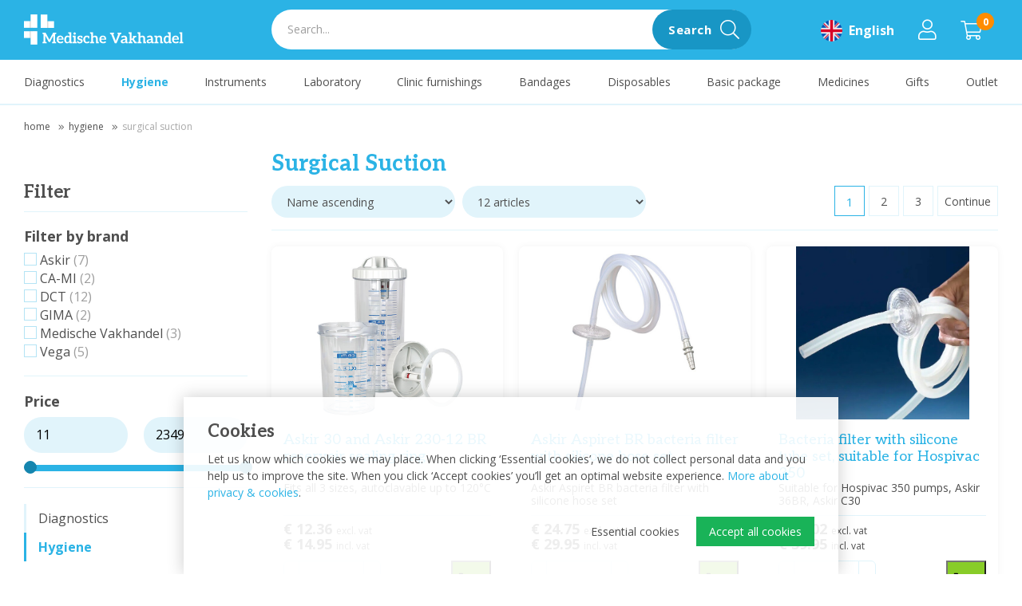

--- FILE ---
content_type: text/html; charset=utf-8
request_url: https://www.medischevakhandel.nl/en/hygiene/surgical-suction
body_size: 29715
content:
<!DOCTYPE html>
<html lang="en-GB" dir="ltr"><head><meta charset="UTF-8"><meta http-equiv="x-ua-compatible" content="ie=edge"><meta name="viewport" content="width=device-width, initial-scale=1, user-scalable=no"><meta name="generator" content="Syveon CMS 5.0.0 "><title>Surgical Suction | Medische Vakhandel</title><link rel="alternate" hreflang="nl-NL" href="https://www.medischevakhandel.nl/nl/hygi%C3%ABne/afzuiging" /><link rel="alternate" hreflang="de-DE" href="https://www.medischevakhandel.nl/de/hygiene/absaugpumpe" /><link rel="alternate" hreflang="en-GB" href="https://www.medischevakhandel.nl/en/hygiene/surgical-suction" />
<link rel="canonical" href="https://www.medischevakhandel.nl/en/hygiene/surgical-suction"/>
<meta name="robots" content="index,follow">
<link rel="stylesheet" href="/assets/dist/css/styles.css?v=20221010130656">
<!-- *************************************************

     Website by digital JRNY | Digital Agency

     Telefoon: +31 (0) 475 20 22 33
     Email: info@jrny.nl
     Website: jrny.nl

     ************************************************* -->

<meta http-equiv="X-UA-Compatible" content="IE=edge">
<meta name="msvalidate.01" content="65A74ACE8EB23805F63D94840D2DA005" />

<!-- Scripts -->
<script src="/assets/dist/js/head.min.js"></script>

<!-- Google Fonts -->
<link rel="preconnect" href="https://fonts.googleapis.com">
<link rel="preconnect" href="https://fonts.gstatic.com" crossorigin>
<link href="https://fonts.googleapis.com/css2?family=Aleo:wght@300;400;500;700&family=Open+Sans:wght@300;400;500;700;900&display=swap" rel="stylesheet">

<!-- Favicons -->
<link rel="apple-touch-icon" sizes="180x180" href="/apple-touch-icon.png">
<link rel="icon" type="image/png" sizes="32x32" href="/favicon-32x32.png">
<link rel="icon" type="image/png" sizes="16x16" href="/favicon-16x16.png">
<link rel="manifest" href="/site.webmanifest">
<link rel="mask-icon" href="/safari-pinned-tab.svg" color="#2bb3e5">
<meta name="msapplication-TileColor" content="#2bb3e5">
<meta name="theme-color" content="#2bb3e5">

<!-- Google Tag Manager -->
<script>(function(w,d,s,l,i){w[l]=w[l]||[];w[l].push({'gtm.start':
new Date().getTime(),event:'gtm.js'});var f=d.getElementsByTagName(s)[0],
j=d.createElement(s),dl=l!='dataLayer'?'&l='+l:'';j.async=true;j.src=
'https://www.googletagmanager.com/gtm.js?id='+i+dl;f.parentNode.insertBefore(j,f);
})(window,document,'script','dataLayer','GTM-MRNQF2D');</script>
<!-- End Google Tag Manager -->

<script>!function(e,a,t,n,o){var r,c,s;e[o]=e[o]||[],r=function(){var a={ti:"56012575",enableAutoSpaTracking:!0};a.q=e[o],e[o]=new UET(a),e[o].push("pageLoad")},(c=a.createElement(t)).src=n,c.async=1,c.onload=c.onreadystatechange=function(){var e=this.readyState;e&&"loaded"!==e&&"complete"!==e||(r(),c.onload=c.onreadystatechange=null)},(s=a.getElementsByTagName(t)[0]).parentNode.insertBefore(c,s)}(window,document,"script","//bat.bing.com/bat.js","uetq");</script><link rel="stylesheet" href="/public/data/file/css_menu/shopmenu_css_8.css"><link rel="icon" type="image/x-icon" href="https://www.medischevakhandel.nl/public/data/image/favicon-1.ico">
<link rel="shortcut icon" type="image/x-icon" href="https://www.medischevakhandel.nl/public/data/image/favicon-1.ico">
  
</head>

<body data-currency='EUR' data-base-url='https://www.medischevakhandel.nl' data-language='3' class="no-jquery page cookie-control">
<!-- Google Tag Manager (noscript) -->
<noscript><iframe src="https://www.googletagmanager.com/ns.html?id=GTM-MRNQF2D"
height="0" width="0" style="display:none;visibility:hidden"></iframe></noscript>
<!-- End Google Tag Manager (noscript) -->

<!-- Reloadify script voor het inschrijven op de nieuwsbrief -->
<script src="https://app.reloadify.com/assets/popups.js?reloadify_account_id=1f033f39-b684-437e-8380-2045c07d35cb"></script>

<div class="hide-icons">
  <svg xmlns="http://www.w3.org/2000/svg">
<defs>
<filter id="Adobe_OpacityMaskFilter" filterUnits="userSpaceOnUse" x="0" y="0" width="191.4" height="122.6"> <feColorMatrix type="matrix" values="1 0 0 0 0  0 1 0 0 0  0 0 1 0 0  0 0 0 1 0"/> </filter> 
 <filter id="filter0_d" x="3" y="7" width="9" height="7" filterUnits="userSpaceOnUse" color-interpolation-filters="sRGB"> <feFlood flood-opacity="0" result="BackgroundImageFix"/> <feColorMatrix in="SourceAlpha" type="matrix" values="0 0 0 0 0 0 0 0 0 0 0 0 0 0 0 0 0 0 255 0"/> <feOffset dy="1"/> <feGaussianBlur stdDeviation="0.5"/> <feColorMatrix type="matrix" values="0 0 0 0 0 0 0 0 0 0 0 0 0 0 0 0 0 0 0.1 0"/> <feBlend mode="normal" in2="BackgroundImageFix" result="effect1_dropShadow"/> <feBlend mode="normal" in="SourceGraphic" in2="effect1_dropShadow" result="shape"/> </filter> <linearGradient id="paint0_linear" x2="1" gradientUnits="userSpaceOnUse" gradientTransform="translate(-16 12) scale(45.2548 33.9411) rotate(-45)"> <stop stop-color="#060B0E"/> <stop offset="1" stop-color="#254764"/> </linearGradient> <linearGradient id="paint1_linear" x2="1" gradientUnits="userSpaceOnUse" gradientTransform="translate(13.0557 17.6392) scale(9.27096) rotate(-110.052)"> <stop stop-color="white" stop-opacity="0"/> <stop offset="1" stop-color="white"/> </linearGradient> <linearGradient id="paint2_linear" x2="1" gradientUnits="userSpaceOnUse" gradientTransform="translate(9.16207 34.8244) scale(15.1227) rotate(-103.962)"> <stop stop-color="white" stop-opacity="0"/> <stop offset="1" stop-color="white"/> </linearGradient> <linearGradient id="paint3_linear" x2="1" gradientUnits="userSpaceOnUse" gradientTransform="translate(32.4248 26.4995) scale(24.2879) rotate(76.0375)"> <stop stop-color="white" stop-opacity="0"/> <stop offset="1" stop-color="white"/> </linearGradient> <linearGradient id="paint4_linear" x2="1" gradientUnits="userSpaceOnUse" gradientTransform="translate(7) scale(7 5) rotate(90)"> <stop stop-color="#FAD961"/> <stop offset="1" stop-color="#F7955D"/> </linearGradient> 
 <filter id="Adobe_OpacityMaskFilter" filterUnits="userSpaceOnUse" x="0" y="-0.1" width="32" height="24.1"> <feColorMatrix type="matrix" values="1 0 0 0 0  0 1 0 0 0  0 0 1 0 0  0 0 0 1 0"/> </filter>
</defs>
<symbol id="logo-jrny" viewBox="0 0 117.6 31.8"> <g> <g> <path fill="#4F4F4F" d="M46.5,17.5c0-0.1,0-0.1,0-0.2l0.1-0.1c1.2-0.7,2.1-1.8,2.8-3.1s1-2.9,1-4.7c0-1.9-0.4-3.5-1.1-4.9
			c-0.7-1.4-1.7-2.6-3-3.3C45.1,0.4,43.6,0,42,0h-9.1c-0.1,0-0.3,0.1-0.4,0.2s-0.2,0.2-0.2,0.4v30.3c0,0.1,0.1,0.3,0.2,0.4
			c0.1,0.1,0.2,0.2,0.4,0.2h5.2c0.1,0,0.3-0.1,0.4-0.2c0.1-0.1,0.2-0.2,0.2-0.4V18.6c0-0.1,0.1-0.2,0.2-0.2h1.5
			c0.1,0,0.2,0.1,0.2,0.2L44.2,31c0.1,0.3,0.3,0.4,0.6,0.4h5.4c0.3,0,0.5-0.1,0.5-0.4v-0.2L46.5,17.5z M43.2,12.4
			c-0.6,0.7-1.3,1.1-2.3,1.1h-2c-0.1,0-0.2-0.1-0.2-0.2V6l-1.5-0.5c-0.1,0-0.1-0.1,0-0.1h2.9H41c0.9,0,1.7,0.4,2.3,1.1
			s0.9,1.7,0.9,3C44.1,10.7,43.8,11.7,43.2,12.4z"/> <path fill="#4F4F4F" d="M17.2,0h-2.8h-2.5h-5C6.7,0,6.6,0.1,6.5,0.2S6.3,0.4,6.3,0.5v5.2c0,0.1,0.1,0.3,0.2,0.4s0.2,0.1,0.3,0.1
			h4.6h1.5l0,0c0.1,0,0.1,0.1,0,0.1l-1.6,0.5v16.5c0,0.9-0.2,1.6-0.7,2.1s-1.1,0.8-1.9,0.8c-0.7,0-1.3-0.3-1.8-0.8s-0.7-1.2-0.7-2.1
			v-3.2c0-0.1-0.1-0.3-0.2-0.4s-0.2-0.2-0.4-0.2H0.5c-0.1,0-0.3,0.1-0.4,0.2C0.1,20,0,20.1,0,20.2v3.1c0,2.5,0.8,4.6,2.4,6.1
			s3.7,2.3,6.4,2.3s4.8-0.8,6.4-2.3s2.4-3.6,2.4-6.1V0.5c0-0.1-0.1-0.3-0.2-0.4C17.4,0.1,17.3,0,17.2,0z"/> <path fill="#4F4F4F" d="M84.4,0h-5.2c-0.1,0-0.3,0.1-0.4,0.2s-0.2,0.2-0.2,0.4v17.2c0,0.1,0,0.1-0.1,0.2c-0.1,0-0.1,0-0.2-0.1
			L72.8,0.5C72.7,0.2,72.5,0,72.2,0h-0.6h-5.3h-2.2c-0.1,0-0.3,0.1-0.4,0.2s-0.2,0.2-0.2,0.4v5.2c0,0.1,0.1,0.3,0.2,0.4
			c0.1,0.1,0.2,0.1,0.3,0.1h1.8h1.5l0,0c0.1,0,0.1,0.1,0,0.1l-1.6,0.5v23.9c0,0.1,0.1,0.3,0.2,0.4s0.2,0.2,0.4,0.2h5.2
			c0.1,0,0.3-0.1,0.4-0.2s0.2-0.2,0.2-0.4V13.6c0-0.1,0-0.1,0.1-0.2c0.1,0,0.1,0,0.2,0.1L77.9,31c0.1,0.3,0.3,0.4,0.6,0.4h5.9
			c0.1,0,0.3-0.1,0.4-0.2S85,31,85,30.8V0.5c0-0.1-0.1-0.3-0.2-0.4C84.7,0.1,84.6,0,84.4,0z"/> <path fill="#4F4F4F" d="M117.1,0h-5.5c-0.3,0-0.5,0.1-0.6,0.4l-2.8,9.9c0,0.1-0.1,0.1-0.1,0.1s-0.1,0-0.1-0.1l-2.8-9.9
			C105,0.1,104.8,0,104.5,0H99c-0.3,0-0.5,0.1-0.5,0.4c0,0.1,0,0.2,0,0.2l6.3,18.3v0.3v11.7c0,0.1,0.1,0.3,0.2,0.4s0.2,0.2,0.4,0.2
			h5.2c0.1,0,0.3-0.1,0.4-0.2s0.2-0.2,0.2-0.4V19.2v-0.3l6.3-18.3c0.1-0.2,0-0.4,0-0.5C117.4,0.1,117.2,0,117.1,0z"/> </g> </g> </symbol>
<symbol id="logo" viewBox="0 0 337 63.8"> <linearGradient id="SVGID_1_" gradientUnits="userSpaceOnUse" x1="0" y1="1155.2" x2="17.9" y2="1155.2" gradientTransform="matrix(1 0 0 1 0 -1134)"> <stop offset="0.51" style="stop-color:#FFFFFF"/> <stop offset="0.59" style="stop-color:#FCFCFC"/> <stop offset="0.66" style="stop-color:#F2F2F2"/> <stop offset="0.72" style="stop-color:#E1E1E1"/> <stop offset="0.77" style="stop-color:#CACACA"/> <stop offset="0.82" style="stop-color:#ACACAC"/> <stop offset="0.87" style="stop-color:#868686"/> <stop offset="0.92" style="stop-color:#5A5A5A"/> <stop offset="0.97" style="stop-color:#282828"/> <stop offset="1" style="stop-color:#000000"/> </linearGradient> <rect y="14.1" fill="url(#SVGID_1_)" width="17.9" height="14.2"/> <linearGradient id="SVGID_00000161626886975319099320000015720989505953060246_" gradientUnits="userSpaceOnUse" x1="0" y1="1176.7" x2="17.9" y2="1176.7" gradientTransform="matrix(1 0 0 1 0 -1134)"> <stop offset="0.51" style="stop-color:#FFFFFF"/> <stop offset="0.59" style="stop-color:#FCFCFC"/> <stop offset="0.66" style="stop-color:#F2F2F2"/> <stop offset="0.72" style="stop-color:#E1E1E1"/> <stop offset="0.77" style="stop-color:#CACACA"/> <stop offset="0.82" style="stop-color:#ACACAC"/> <stop offset="0.87" style="stop-color:#868686"/> <stop offset="0.92" style="stop-color:#5A5A5A"/> <stop offset="0.97" style="stop-color:#282828"/> <stop offset="1" style="stop-color:#000000"/> </linearGradient> <rect y="35.6" fill="url(#SVGID_00000161626886975319099320000015720989505953060246_)" width="17.9" height="14.2"/> <linearGradient id="SVGID_00000113340794078535754040000001569296837357383587_" gradientUnits="userSpaceOnUse" x1="-620.8201" y1="-604.34" x2="-602.9201" y2="-604.34" gradientTransform="matrix(-1 0 0 -1 -557.2401 -582.94)"> <stop offset="0.51" style="stop-color:#FFFFFF"/> <stop offset="0.59" style="stop-color:#FCFCFC"/> <stop offset="0.66" style="stop-color:#F2F2F2"/> <stop offset="0.72" style="stop-color:#E1E1E1"/> <stop offset="0.77" style="stop-color:#CACACA"/> <stop offset="0.82" style="stop-color:#ACACAC"/> <stop offset="0.87" style="stop-color:#868686"/> <stop offset="0.92" style="stop-color:#5A5A5A"/> <stop offset="0.97" style="stop-color:#282828"/> <stop offset="1" style="stop-color:#000000"/> </linearGradient> <rect x="45.7" y="14.3" fill="url(#SVGID_00000113340794078535754040000001569296837357383587_)" width="17.9" height="14.2"/> <rect x="14.1" fill="#FFFFFF" width="14.1" height="28.3"/> <rect x="35.4" y="0.2" fill="#FFFFFF" width="14.1" height="28.3"/> <rect x="14.1" y="35.5" fill="#FFFFFF" width="14.1" height="28.3"/> <g> <path fill="#FFFFFF" d="M323.3,45.4c0.8,0.3,1.6,0.8,2.2,1.4c0.6,0.6,1.1,1.4,1.4,2.3c0.4,1,0.5,2,0.5,3.1c0,0.2,0,0.5,0,0.7
		s-0.1,0.3-0.1,0.4c-0.1,0.1-0.2,0.2-0.3,0.2c-0.1,0.1-0.3,0.1-0.4,0.1h-9.9c0,1.3,0.5,2.6,1.3,3.6c0.8,0.8,1.9,1.2,3,1.1
		c0.5,0,1.1-0.1,1.6-0.2c0.4-0.1,0.8-0.3,1.2-0.5l0.9-0.5c0.2-0.1,0.5-0.2,0.7-0.2c0.1,0,0.3,0,0.4,0.1s0.2,0.2,0.3,0.3l1.2,1.4
		c-0.4,0.5-0.9,0.9-1.4,1.2s-1.1,0.6-1.6,0.8c-0.6,0.2-1.2,0.3-1.8,0.4c-0.6,0.1-1.1,0.1-1.7,0.1c-1,0-2.1-0.2-3-0.6
		c-0.9-0.4-1.8-0.9-2.5-1.6c-0.7-0.8-1.3-1.7-1.7-2.7c-0.4-1.2-0.6-2.4-0.6-3.7c0-1,0.2-2,0.5-3c0.3-0.9,0.8-1.8,1.5-2.5
		s1.5-1.3,2.4-1.7c1-0.4,2.1-0.6,3.2-0.6C321.5,44.9,322.4,45.1,323.3,45.4 M318,48.6c-0.7,0.7-1.1,1.7-1.2,2.7h7.2
		c0-0.5-0.1-1-0.2-1.4s-0.3-0.8-0.6-1.2c-0.3-0.3-0.6-0.6-1-0.8c-0.5-0.2-1-0.3-1.5-0.3C319.7,47.6,318.7,48,318,48.6"/> <path fill="#FFFFFF" d="M337,59.2V61h-8.5v-1.8c-0.1-0.5,0.3-0.9,0.8-1l0,0h0.2l0.5-0.1l0.9-0.2V41.1l-0.9-0.2l-0.5-0.1h-0.2
		c-0.5-0.1-0.8-0.5-0.8-1l0,0V38h6.2v19.9l0.9,0.2l0.5,0.1h0.2C336.7,58.2,337,58.7,337,59.2L337,59.2"/> <path fill="#FFFFFF" d="M67.1,41.5l-0.5,0.1l-0.9,0.2V58l0.9,0.2l0.5,0.1h0.2c0.5,0.1,0.8,0.5,0.8,1l0,0V61h-8.8v-1.8
		c-0.1-0.5,0.3-0.9,0.8-1l2-0.3V46.6c0-0.3,0-0.6,0-0.9s0-0.7,0.1-1l-6.7,12.7c-0.1,0.3-0.4,0.5-0.6,0.7c-0.3,0.2-0.6,0.2-0.9,0.2
		h-0.6c-0.3,0-0.6-0.1-0.9-0.2c-0.3-0.2-0.5-0.4-0.6-0.7L45,44.7c0,0.3,0.1,0.7,0.1,1s0,0.6,0,0.9V58l2,0.3c0.5,0.1,0.8,0.5,0.8,1
		V61h-8.8v-1.8c-0.1-0.5,0.3-0.9,0.8-1h0.2l0.5-0.1l0.9-0.2V41.7l-0.9-0.2l-0.5-0.1h-0.2c-0.5-0.1-0.8-0.5-0.8-1l0,0v-1.8h6
		c0.1,0,0.3,0,0.4,0.1c0.1,0,0.2,0.1,0.3,0.2c0.1,0.1,0.2,0.2,0.3,0.4l6.7,12.4c0.2,0.3,0.3,0.7,0.5,1s0.3,0.7,0.4,1.1
		c0.2-0.4,0.3-0.7,0.5-1.1s0.3-0.7,0.5-1l6.6-12.4c0.1-0.1,0.2-0.3,0.2-0.4c0.1-0.1,0.2-0.2,0.3-0.2s0.2-0.1,0.4-0.1h6v1.8
		c0.1,0.5-0.3,0.9-0.7,1l0,0L67.1,41.5z"/> <path fill="#FFFFFF" d="M79.5,45.4c0.8,0.3,1.5,0.8,2.1,1.4c0.6,0.6,1.1,1.4,1.4,2.3c0.4,1,0.6,2,0.6,3c0,0.2,0,0.5,0,0.7
		s-0.1,0.3-0.1,0.4c-0.1,0.1-0.2,0.2-0.3,0.2c-0.1,0.1-0.3,0.1-0.4,0.1h-9.9c0,1.3,0.5,2.6,1.3,3.6c0.8,0.8,1.9,1.2,3,1.1
		c0.5,0,1.1-0.1,1.6-0.2c0.4-0.1,0.8-0.3,1.2-0.5l0.9-0.5c0.2-0.1,0.5-0.2,0.7-0.2c0.1,0,0.3,0,0.4,0.1s0.2,0.2,0.3,0.3l1.1,1.4
		c-0.4,0.5-0.9,0.9-1.4,1.2s-1.1,0.6-1.7,0.8s-1.1,0.3-1.7,0.4c-0.6,0.1-1.2,0.1-1.7,0.1c-1.1,0-2.1-0.2-3.1-0.6
		c-0.9-0.4-1.8-0.9-2.5-1.6c-0.7-0.8-1.3-1.7-1.7-2.7C69.2,55,69,53.8,69,52.5c0-1,0.2-2.1,0.5-3s0.8-1.8,1.5-2.5s1.5-1.3,2.4-1.7
		c1-0.4,2.1-0.6,3.2-0.6C77.7,44.8,78.7,45,79.5,45.4 M74.2,48.5c-0.7,0.7-1.1,1.7-1.2,2.7h7.2c0-0.5-0.1-1-0.2-1.4
		s-0.3-0.8-0.6-1.2c-0.3-0.3-0.6-0.6-1-0.8c-0.5-0.2-1-0.3-1.5-0.2c-1,0-1.9,0.3-2.6,1"/> <path fill="#FFFFFF" d="M101.9,61h-4.5c-0.2,0-0.4-0.1-0.6-0.2c-0.2-0.1-0.3-0.3-0.3-0.5l-0.3-1.5c-0.6,0.7-1.4,1.3-2.2,1.8
		c-1,0.4-2,0.7-3,0.6c-0.8,0-1.6-0.2-2.3-0.5c-0.7-0.4-1.4-0.9-1.9-1.6c-0.6-0.8-1-1.6-1.2-2.5c-0.3-1.1-0.4-2.3-0.4-3.5
		c0-1.1,0.2-2.2,0.5-3.3c0.3-1,0.8-1.8,1.4-2.6c1.2-1.5,3.1-2.4,5-2.4c0.8,0,1.6,0.1,2.3,0.4c0.6,0.3,1.2,0.7,1.7,1.1V41l-0.9-0.2
		l-0.5-0.1h-0.2c-0.5-0.1-0.8-0.5-0.8-1V38h6.2v19.9l0.8,0.1l0.4,0.1h0.2c0.5,0.1,0.8,0.5,0.8,1l0,0L101.9,61z M95.9,49.2
		c-0.4-0.5-0.9-0.9-1.4-1.1c-0.5-0.2-1.1-0.3-1.7-0.3c-0.5,0-1.1,0.1-1.6,0.3s-0.9,0.6-1.2,1c-0.4,0.5-0.6,1.1-0.8,1.7
		c-0.2,0.8-0.3,1.6-0.3,2.4c0,0.8,0.1,1.6,0.2,2.4c0.1,0.6,0.3,1.1,0.6,1.6c0.2,0.4,0.6,0.7,1,0.9s0.9,0.3,1.4,0.3
		c0.7,0,1.4-0.2,2-0.5c0.6-0.4,1.1-0.8,1.6-1.4L95.9,49.2z"/> <path fill="#FFFFFF" d="M111.4,59.2V61h-8.5v-1.8c-0.1-0.5,0.3-0.9,0.8-1l0,0h0.2l0.5-0.1l0.9-0.2v-9.7l-0.9-0.2l-0.5-0.1h-0.2
		c-0.5-0.1-0.8-0.5-0.8-1l0,0v-1.8h6.2v12.8l0.9,0.2l0.5,0.1h0.2C111.2,58.3,111.5,58.7,111.4,59.2L111.4,59.2 M109.4,41.4
		c-0.1,0.3-0.3,0.5-0.5,0.8c-0.2,0.2-0.5,0.4-0.8,0.5c-0.6,0.3-1.3,0.3-1.9,0c-0.3-0.1-0.5-0.3-0.8-0.5c-0.2-0.2-0.4-0.5-0.5-0.8
		s-0.2-0.6-0.2-0.9c0-0.3,0.1-0.7,0.2-1s0.3-0.6,0.5-0.8s0.5-0.4,0.8-0.5c0.6-0.3,1.3-0.3,1.9,0c0.3,0.1,0.6,0.3,0.8,0.5
		c0.2,0.2,0.4,0.5,0.5,0.8s0.2,0.7,0.2,1S109.6,41.1,109.4,41.4"/> <path fill="#FFFFFF" d="M124,56c0,0.7-0.1,1.4-0.4,2.1c-0.3,0.6-0.7,1.2-1.2,1.7c-0.6,0.5-1.3,0.9-2,1.1c-0.9,0.3-1.8,0.4-2.7,0.4
		c-1.7,0-3.4-0.3-5-0.9l0,0v-4.5h1.8c0.4,0,0.7,0.2,0.7,0.6c0,0.2,0.1,0.6,0.2,1.8c0.8,0.2,1.7,0.3,2.5,0.3c0.4,0,0.8,0,1.2-0.2
		c0.3-0.1,0.6-0.2,0.8-0.4c0.2-0.2,0.4-0.4,0.5-0.6c0.1-0.2,0.2-0.5,0.2-0.7c0-0.3-0.1-0.7-0.3-0.9c-0.3-0.3-0.6-0.5-0.9-0.6
		c-0.4-0.2-0.8-0.4-1.3-0.5s-1-0.3-1.4-0.5c-0.5-0.2-1-0.4-1.4-0.6c-0.5-0.2-0.9-0.5-1.2-0.8c-0.4-0.4-0.7-0.8-0.9-1.2
		c-0.2-0.6-0.3-1.2-0.3-1.8s0.1-1.3,0.4-1.9c0.3-0.6,0.7-1.1,1.1-1.5c0.5-0.5,1.2-0.8,1.9-1.1c0.8-0.3,1.7-0.4,2.6-0.4
		c1.6,0,3.1,0.3,4.6,0.8l0,0v4.5h-1.8c-0.4,0-0.7-0.2-0.7-0.6c0-0.2-0.1-0.6-0.2-1.8c-0.6-0.2-1.2-0.2-1.8-0.2
		c-0.6,0-1.3,0.1-1.8,0.5c-0.4,0.3-0.7,0.8-0.7,1.2c0,0.3,0.1,0.6,0.3,0.9c0.3,0.3,0.6,0.5,0.9,0.6c0.4,0.2,0.8,0.3,1.2,0.5l1.4,0.4
		c0.5,0.2,1,0.4,1.4,0.6c0.5,0.2,0.9,0.5,1.2,0.8c0.4,0.3,0.7,0.7,0.9,1.2C123.9,54.8,124,55.4,124,56"/> <path fill="#FFFFFF" d="M138.8,58.7c-0.4,0.5-0.9,0.9-1.4,1.2s-1,0.6-1.5,0.8s-1.1,0.3-1.6,0.4c-0.6,0.1-1.1,0.1-1.7,0.1
		c-1,0-1.9-0.2-2.8-0.6c-0.9-0.4-1.6-0.9-2.3-1.6c-0.7-0.7-1.2-1.6-1.5-2.6c-0.4-1.1-0.6-2.3-0.6-3.5c0-1.1,0.2-2.2,0.5-3.2
		s0.8-1.8,1.5-2.6c0.7-0.7,1.5-1.3,2.4-1.7c1.1-0.4,2.2-0.6,3.3-0.6c1.7,0.1,3.4,0.5,5,1.1v4.9h-1.8c-0.4,0-0.7-0.2-0.7-0.6
		c0-0.3-0.1-1-0.2-2.2c-0.7-0.2-1.3-0.3-2-0.3c-0.6,0-1.2,0.1-1.8,0.4c-0.5,0.2-0.9,0.6-1.3,1c-0.3,0.5-0.6,1.1-0.8,1.7
		c-0.2,0.7-0.2,1.5-0.2,2.2c0,0.8,0.1,1.5,0.3,2.3c0.2,0.6,0.4,1.2,0.8,1.7c0.3,0.4,0.7,0.8,1.2,1s1.1,0.4,1.6,0.3
		c0.5,0,1-0.1,1.5-0.2c0.4-0.1,0.7-0.3,1-0.5l0.7-0.5c0.2-0.1,0.4-0.2,0.6-0.2c0.3,0,0.5,0.1,0.7,0.4L138.8,58.7z"/> <path fill="#FFFFFF" d="M158.3,59.2V61h-6.2V50.9c0.1-0.8-0.2-1.6-0.7-2.2c-0.5-0.6-1.2-0.9-2-0.8c-0.6,0-1.3,0.2-1.9,0.4
		c-0.6,0.3-1.2,0.7-1.6,1.2v8.4l0.9,0.2l0.5,0.1h0.2c0.5,0.1,0.8,0.5,0.8,1l0,0V61h-8.5v-1.8c-0.1-0.5,0.3-0.9,0.8-1l0,0h0.2
		l0.5-0.1l0.9-0.2V41.1l-0.9-0.2l-0.5-0.1h-0.2c-0.5-0.1-0.8-0.5-0.8-1l0,0V38h6.2v8.8c0.6-0.6,1.3-1.1,2-1.4
		c0.8-0.4,1.7-0.6,2.6-0.5c0.8,0,1.6,0.1,2.3,0.4c0.6,0.3,1.2,0.7,1.7,1.2c0.5,0.6,0.8,1.2,1,1.9c0.2,0.8,0.4,1.6,0.3,2.4v7l0.9,0.2
		l0.5,0.1h0.2C157.9,58.2,158.3,58.7,158.3,59.2C158.2,59.2,158.2,59.2,158.3,59.2"/> <path fill="#FFFFFF" d="M169.7,45.4c0.8,0.3,1.6,0.8,2.2,1.4c0.6,0.6,1.1,1.4,1.4,2.3c0.4,1,0.5,2,0.5,3.1c0,0.2,0,0.5,0,0.7
		s-0.1,0.3-0.1,0.4c-0.1,0.1-0.2,0.2-0.3,0.2c-0.1,0.1-0.3,0.1-0.4,0.1h-9.8c0,1.3,0.5,2.6,1.3,3.6c0.8,0.8,1.9,1.2,3,1.1
		c0.5,0,1.1-0.1,1.6-0.2c0.4-0.1,0.8-0.3,1.2-0.5l0.9-0.5c0.2-0.1,0.5-0.2,0.7-0.2c0.1,0,0.3,0,0.4,0.1c0.1,0.1,0.2,0.2,0.3,0.3
		l1.1,1.4c-0.4,0.5-0.9,0.9-1.4,1.2s-1.1,0.6-1.6,0.8c-0.6,0.2-1.2,0.3-1.8,0.4c-0.6,0.1-1.2,0.1-1.7,0.1c-1.1,0-2.1-0.2-3.1-0.6
		c-0.9-0.4-1.8-0.9-2.5-1.6c-0.7-0.8-1.3-1.7-1.7-2.7c-0.4-1.2-0.6-2.4-0.6-3.7c0-1,0.2-2,0.5-3c0.3-0.9,0.8-1.8,1.5-2.5
		c0.6-0.7,1.4-1.3,2.3-1.7c1-0.4,2.1-0.6,3.2-0.6C167.8,44.9,168.7,45,169.7,45.4 M164.3,48.6c-0.7,0.7-1.1,1.7-1.2,2.7h7.2
		c0-0.5-0.1-1-0.2-1.4c-0.1-0.4-0.3-0.8-0.6-1.2c-0.3-0.3-0.6-0.6-1.1-0.8s-1-0.3-1.5-0.3C166,47.6,165,47.9,164.3,48.6"/> <path fill="#FFFFFF" d="M205.8,38.7v1.8c0.1,0.5-0.3,0.9-0.8,1l0,0h-0.2l-0.4,0.1l-0.9,0.2L195.7,61H192l-7.8-19.3l-0.9-0.2
		l-0.4-0.1h-0.2c-0.5-0.1-0.8-0.5-0.8-1l0,0v-1.8h8.4v1.8c0.1,0.5-0.3,0.9-0.8,1l0,0h-0.1l-0.3,0.1l-0.5,0.1l4.5,11.6
		c0.2,0.4,0.3,0.9,0.5,1.5s0.3,1.1,0.5,1.7c0.2-1.1,0.5-2.1,0.9-3.1l4.4-11.6l-0.5-0.1l-0.3-0.1h-0.1c-0.5-0.1-0.8-0.5-0.8-1l0,0
		v-1.8H205.8L205.8,38.7z"/> <path fill="#FFFFFF" d="M220,59.2V61h-3.6c-0.3,0-0.6,0-0.9-0.2c-0.2-0.2-0.4-0.4-0.5-0.7l-0.4-1.1c-0.4,0.4-0.8,0.7-1.2,1
		s-0.8,0.5-1.2,0.7s-0.9,0.3-1.3,0.4c-0.5,0.1-1,0.1-1.6,0.1s-1.3-0.1-1.9-0.3c-0.5-0.2-1-0.4-1.5-0.8c-0.4-0.4-0.8-0.8-1-1.3
		c-0.2-0.6-0.3-1.2-0.3-1.9c0-0.6,0.2-1.2,0.5-1.8c0.4-0.7,0.9-1.2,1.6-1.6c0.9-0.5,1.9-0.9,2.9-1.2c1.5-0.3,3-0.5,4.5-0.5V51
		c0.1-0.8-0.1-1.7-0.6-2.4c-0.5-0.6-1.3-0.8-2-0.8c-0.5,0-1,0.1-1.5,0.2c-0.4,0.1-0.7,0.3-1.1,0.5l-0.8,0.5
		c-0.3,0.1-0.6,0.2-0.9,0.2c-0.2,0-0.5-0.1-0.7-0.2c-0.2-0.1-0.3-0.3-0.4-0.5l-0.7-1.2c1.8-1.7,4.2-2.6,6.6-2.5
		c0.8,0,1.7,0.1,2.5,0.5c0.7,0.3,1.3,0.7,1.9,1.3c0.5,0.6,0.9,1.3,1.2,2c0.3,0.8,0.4,1.6,0.4,2.5v7l0.8,0.2l0.3,0.1
		C219.7,58.3,220,58.8,220,59.2C220,59.2,220,59.3,220,59.2 M214.3,54.3c-0.9,0-1.9,0.1-2.8,0.2c-0.6,0.1-1.2,0.3-1.8,0.5
		c-0.4,0.2-0.7,0.4-1,0.8c-0.2,0.3-0.3,0.6-0.3,1c-0.1,0.6,0.2,1.1,0.6,1.4c0.5,0.3,1,0.5,1.6,0.4c0.4,0,0.7,0,1.1-0.1
		c0.3-0.1,0.6-0.2,0.9-0.3c0.3-0.1,0.6-0.3,0.9-0.5c0.3-0.2,0.6-0.5,0.8-0.7V54.3z"/> <path fill="#FFFFFF" d="M238.7,59.2V61h-4.1c-0.3,0-0.5,0-0.8-0.2c-0.2-0.1-0.4-0.3-0.6-0.5l-4-6c-0.1-0.2-0.3-0.4-0.5-0.5
		s-0.5-0.1-0.7-0.1h-0.9V58l0.9,0.2l0.5,0.1h0.2c0.5,0.1,0.8,0.5,0.8,1l0,0V61H221v-1.8c-0.1-0.5,0.3-0.9,0.8-1l0,0h0.2l0.5-0.1
		l0.9-0.2V41.1l-0.9-0.2l-0.5-0.1h-0.2c-0.5-0.1-0.8-0.5-0.8-1l0,0V38h6.2v13.2h0.7c0.2,0,0.4,0,0.6-0.1c0.2-0.1,0.3-0.2,0.5-0.4
		l2.2-2.7H231c-0.5-0.1-0.8-0.5-0.8-1l0,0v-1.8h3.8l0,0h0.3h3.4V47c0.1,0.5-0.3,0.9-0.8,1l0,0h-0.3l-0.6,0.1l-0.9,0.1L233,51
		c-0.2,0.2-0.3,0.4-0.5,0.6c-0.2,0.2-0.4,0.3-0.6,0.5c0.2,0.1,0.4,0.3,0.6,0.5c0.2,0.2,0.3,0.4,0.5,0.7l3.2,4.7l1,0.1l0.7,0.1h0.3
		C238.5,58.2,238.9,58.7,238.7,59.2C238.8,59.2,238.8,59.2,238.7,59.2"/> <path fill="#FFFFFF" d="M258.4,59.2V61h-6.2V50.9c0.1-0.8-0.2-1.6-0.7-2.2c-0.5-0.6-1.2-0.9-2-0.8c-0.6,0-1.3,0.2-1.9,0.4
		c-0.6,0.3-1.2,0.7-1.6,1.2v8.4l0.9,0.2l0.5,0.1h0.2c0.5,0.1,0.8,0.5,0.8,1l0,0V61h-8.5v-1.8c-0.1-0.5,0.3-0.9,0.8-1l0,0h0.2
		l0.5-0.1l0.9-0.2V41.1l-0.9-0.2l-0.5-0.1h-0.2c-0.5-0.1-0.8-0.5-0.8-1l0,0V38h6.2v8.8c0.6-0.6,1.3-1.1,2-1.4
		c0.8-0.4,1.7-0.6,2.6-0.5c0.8,0,1.6,0.1,2.3,0.4c0.7,0.3,1.2,0.7,1.7,1.2c0.5,0.6,0.8,1.2,1,1.9c0.2,0.8,0.4,1.6,0.3,2.4v7l0.9,0.2
		l0.5,0.1h0.2C258.1,58.2,258.4,58.7,258.4,59.2L258.4,59.2"/> <path fill="#FFFFFF" d="M274.5,59.2V61h-3.6c-0.3,0-0.6,0-0.9-0.2c-0.2-0.1-0.4-0.4-0.5-0.7l-0.3-1.1c-0.4,0.4-0.8,0.7-1.2,1
		c-0.4,0.3-0.8,0.5-1.2,0.7c-0.4,0.2-0.9,0.3-1.3,0.4c-0.5,0.1-1,0.1-1.5,0.1c-0.6,0-1.3-0.1-1.9-0.3c-0.5-0.2-1-0.4-1.5-0.8
		c-0.4-0.4-0.7-0.8-1-1.3c-0.2-0.6-0.4-1.2-0.3-1.9c0-0.6,0.2-1.2,0.5-1.8c0.4-0.6,0.9-1.2,1.6-1.6c0.9-0.5,1.9-0.9,2.9-1.2
		c1.5-0.3,3-0.5,4.5-0.5V51c0.1-0.8-0.2-1.7-0.7-2.4c-0.5-0.6-1.2-0.8-2-0.8c-0.5,0-1,0.1-1.5,0.2c-0.4,0.1-0.7,0.3-1.1,0.5
		l-0.9,0.5c-0.3,0.1-0.6,0.2-0.9,0.2c-0.2,0-0.5-0.1-0.7-0.2c-0.2-0.1-0.3-0.3-0.5-0.5l-0.7-1.2c1.8-1.7,4.2-2.6,6.7-2.6
		c0.8,0,1.7,0.1,2.5,0.5c0.7,0.3,1.3,0.7,1.9,1.3c0.5,0.6,0.9,1.3,1.1,2c0.3,0.8,0.4,1.6,0.4,2.5v7l0.8,0.2l0.3,0.1
		C274.2,58.3,274.5,58.7,274.5,59.2L274.5,59.2 M268.8,54.3c-0.9,0-1.9,0.1-2.8,0.2c-0.6,0.1-1.2,0.3-1.8,0.5
		c-0.4,0.2-0.7,0.4-1,0.8c-0.2,0.3-0.3,0.6-0.3,1c-0.1,0.6,0.2,1.1,0.6,1.4c0.5,0.3,1,0.5,1.5,0.4c0.4,0,0.7,0,1.1-0.1
		c0.3-0.1,0.6-0.2,0.9-0.3s0.6-0.3,0.9-0.5s0.6-0.5,0.8-0.7L268.8,54.3z"/> <path fill="#FFFFFF" d="M294.2,59.2V61H288V50.9c0.1-0.8-0.2-1.6-0.7-2.2c-0.5-0.6-1.2-0.9-2-0.8c-0.6,0-1.3,0.2-1.9,0.4
		c-0.6,0.3-1.2,0.7-1.6,1.2v8.4l0.9,0.2l0.5,0.1h0.2c0.5,0.1,0.8,0.5,0.8,1l0,0V61h-8.5v-1.8c-0.1-0.5,0.3-0.9,0.7-1l0,0h0.2
		l0.5-0.1l0.9-0.2v-9.7l-0.9-0.2l-0.5-0.1h-0.2c-0.5-0.1-0.8-0.5-0.8-1l0,0v-1.8h4.7c0.5,0,0.9,0.2,1,0.7l0.3,1.2
		c0.3-0.3,0.6-0.6,1-0.9c0.4-0.3,0.7-0.5,1.1-0.7s0.8-0.3,1.3-0.4c0.5-0.1,1-0.2,1.5-0.2c0.8,0,1.6,0.1,2.3,0.4
		c0.7,0.3,1.2,0.7,1.7,1.2c0.5,0.6,0.8,1.2,1,1.9c0.2,0.8,0.4,1.6,0.4,2.4v7l0.9,0.2l0.5,0.1h0.2C293.9,58.2,294.2,58.7,294.2,59.2
		C294.2,59.1,294.2,59.2,294.2,59.2"/> <path fill="#FFFFFF" d="M311.9,61h-4.5c-0.2,0-0.4-0.1-0.6-0.2c-0.2-0.1-0.3-0.3-0.3-0.5l-0.3-1.5c-0.6,0.7-1.4,1.3-2.2,1.8
		c-0.9,0.5-1.9,0.7-2.9,0.7c-0.8,0-1.6-0.2-2.4-0.5c-0.7-0.4-1.4-0.9-1.9-1.6c-0.6-0.8-1-1.6-1.2-2.5c-0.3-1.1-0.4-2.3-0.4-3.5
		c0-1.1,0.2-2.2,0.5-3.3c0.3-1,0.8-1.8,1.4-2.6c1.2-1.5,3.1-2.4,5-2.4c0.8,0,1.6,0.1,2.3,0.4c0.6,0.3,1.2,0.7,1.7,1.1v-5.3l-0.9-0.2
		l-0.5-0.1h-0.2c-0.5-0.1-0.8-0.5-0.8-1V38h6.2v19.9l0.8,0.1l0.4,0.1h0.2c0.5,0.1,0.8,0.5,0.8,1l0,0L311.9,61z M305.9,49.2
		c-0.4-0.5-0.9-0.9-1.4-1.1c-0.5-0.2-1.1-0.3-1.6-0.3s-1.1,0.1-1.6,0.3s-0.9,0.6-1.2,1c-0.4,0.5-0.6,1.1-0.8,1.7
		c-0.2,0.8-0.3,1.6-0.3,2.4c0,0.8,0.1,1.6,0.2,2.4c0.1,0.6,0.3,1.1,0.6,1.6c0.2,0.4,0.6,0.7,1,0.9s0.9,0.3,1.4,0.3
		c0.7,0,1.4-0.2,2-0.5c0.6-0.4,1.1-0.8,1.6-1.4L305.9,49.2z"/> </g> </symbol>
<symbol id="safari-pinned-tab" viewBox="0 0 700 700" preserveAspectRatio="xMidYMid meet"> <metadata> Created by potrace 1.14, written by Peter Selinger 2001-2017 </metadata> <g transform="translate(0.000000,700.000000) scale(0.100000,-0.100000)" fill="#000000" stroke="none"> <path d="M1550 6226 l0 -775 -722 0 c-398 0 -747 0 -776 0 l-52 -1 2 -777 3
-778 1547 0 c1046 0 1549 3 1551 10 2 9 1 3050 -2 3083 -1 9 -163 12 -776 12
l-775 0 0 -774z"/> <path d="M3898 6962 c-3 -14 -2 -3065 1 -3083 1 -3 699 -6 1551 -6 l1550 0 0
778 0 779 -775 0 -775 0 0 774 0 775 -774 0 c-722 0 -774 -1 -778 -17z"/> <path d="M1557 3099 c-7 -3 -360 -5 -785 -5 l-772 1 2 -780 3 -779 773 0 772
0 0 -768 0 -768 778 0 777 0 0 1545 c-1 849 -4 1548 -9 1552 -9 9 -1521 11
-1539 2z"/> </g> </symbol>
<symbol id="americanexpress" viewBox="0 0 32 24"> <path fill="#0077A6" d="M27.9,0H4.1C1.8,0,0,1.8,0,4.1v15.7C0,22.2,1.8,24,4.1,24h23.8c2.3,0,4.1-1.8,4.1-4.1V4.1
	C32,1.8,30.2,0,27.9,0z"/> <rect x="3.6" y="5.5" fill-rule="evenodd" clip-rule="evenodd" fill="#FFFFFF" width="25.6" height="14.4"/> <g> <path fill-rule="evenodd" clip-rule="evenodd" fill="#0077A6" d="M28.1,14h1.4v-0.7H28c-0.8,0-1,0.5-1,0.9c0,1,0.9,0.9,1.5,0.9
		c0.1,0,0.2,0,0.3,0.1c0,0,0.1,0.1,0.1,0.2c0,0.1,0,0.2-0.1,0.2c0,0-0.2,0.1-0.3,0.1H27v0.7h1.4c0.7,0,1.2-0.3,1.2-1
		c0-0.3-0.1-0.5-0.2-0.7c-0.2-0.2-0.4-0.2-0.9-0.2h-0.4c-0.1,0-0.2,0-0.3,0c-0.1,0-0.2-0.1-0.2-0.2s0-0.2,0.1-0.2
		C27.9,14,28,14,28.1,14z"/> <path fill-rule="evenodd" clip-rule="evenodd" fill="#0077A6" d="M25.6,15.7h-1.4v0.7h1.4c0.7,0,1.2-0.3,1.2-1
		c0-0.3-0.1-0.5-0.2-0.7h0c-0.2-0.2-0.4-0.2-0.9-0.2h-0.4c-0.1,0-0.2,0-0.3,0c-0.1,0-0.2-0.1-0.2-0.2s0-0.2,0.1-0.2
		c0.1,0,0.2,0,0.3,0h1.4v-0.7h-1.5c-0.8,0-1,0.5-1,0.9c0,1,0.9,0.9,1.5,0.9c0.1,0,0.2,0,0.3,0.1c0,0,0.1,0.1,0.1,0.2
		c0,0.1,0,0.2-0.1,0.2C25.8,15.7,25.7,15.7,25.6,15.7z"/> <polygon fill-rule="evenodd" clip-rule="evenodd" fill="#0077A6" points="23.7,13.9 23.7,13.3 21.3,13.3 21.3,16.4 23.7,16.4 
		23.7,15.7 23.7,15.7 22,15.7 22,15.1 23.7,15.1 23.7,14.5 22,14.5 22,13.9 	"/> <path fill-rule="evenodd" clip-rule="evenodd" fill="#0077A6" d="M20.9,14.1c0-0.3-0.1-0.5-0.4-0.7c-0.2-0.1-0.5-0.2-0.9-0.2h-1.7
		v3.1h0.7v-1.1h0.8c0.3,0,0.4,0,0.5,0.1c0.1,0.2,0.1,0.4,0.1,0.6v0.4h0.7v-0.6c0-0.3,0-0.4-0.1-0.6c-0.1-0.1-0.2-0.2-0.4-0.3
		C20.5,14.9,20.9,14.6,20.9,14.1z M19.9,14.6c-0.1,0-0.2,0-0.3,0l-0.9,0v-0.7h0.9c0.1,0,0.3,0,0.3,0.1c0.1,0,0.2,0.1,0.2,0.3
		S20,14.5,19.9,14.6z"/> <path fill-rule="evenodd" clip-rule="evenodd" fill="#0077A6" d="M16.4,13.3L16.4,13.3H14l-0.9,1l-0.9-1H9.2v3.1h2.9l0.9-1l0.9,1
		h1.4v-1h0.9c0.6,0,1.3-0.2,1.3-1C17.6,13.5,16.9,13.3,16.4,13.3z M11.8,15.7L11.8,15.7H10v-0.6h1.6v-0.6H10v-0.6h1.8l0.8,0.9
		L11.8,15.7z M14.7,16.1l-1.1-1.3l1.1-1.2V16.1z M16.4,14.7h-1v-0.8h1c0.3,0,0.4,0.1,0.4,0.4C16.8,14.6,16.6,14.7,16.4,14.7z"/> <path fill-rule="evenodd" clip-rule="evenodd" fill="#0077A6" d="M20.8,8.7h0.7V8.1h-0.7c-0.5,0-0.9,0.1-1.1,0.3
		c-0.3,0.3-0.4,0.7-0.4,1.2c0,0.5,0.1,0.9,0.4,1.2c0.3,0.3,0.7,0.3,1.1,0.3h0.9l0.3-0.7h1.5l0.3,0.7h1.5V8.8l1.4,2.3h1V8.1h-0.7v2.1
		l-1.3-2.1h-1.1v2.9l-1.2-2.9h-1.1l-1,2.4h-0.3c-0.2,0-0.4,0-0.5-0.2C20.1,10.2,20,9.9,20,9.6s0.1-0.6,0.2-0.7
		C20.4,8.8,20.5,8.7,20.8,8.7z M22.6,8.6l0.5,1.2h-1L22.6,8.6z"/> <rect x="27.6" y="11.1" transform="matrix(0.7071 -0.7071 0.7071 0.7071 0.2172 22.7496)" fill-rule="evenodd" clip-rule="evenodd" fill="#0077A6" width="0" height="0"/> <polygon fill-rule="evenodd" clip-rule="evenodd" fill="#0077A6" points="18.9,8.1 18.2,8.1 18.2,11.1 18.9,11.1 18.9,8.1 	"/> <path fill-rule="evenodd" clip-rule="evenodd" fill="#0077A6" d="M17.8,8.9c0-0.3-0.2-0.5-0.4-0.7h0c-0.2-0.1-0.5-0.1-0.9-0.1h-1.7
		v3.1h0.7V10h0.8c0.3,0,0.4,0,0.5,0.1c0.1,0.2,0.1,0.4,0.1,0.6v0.4h0.7v-0.6c0-0.3,0-0.4-0.1-0.5c-0.1-0.1-0.2-0.2-0.3-0.3
		C17.4,9.6,17.8,9.4,17.8,8.9z M16.8,9.3c-0.1,0.1-0.2,0.1-0.4,0.1h-0.9V8.7h0.9c0.1,0,0.3,0,0.4,0c0.1,0.1,0.1,0.2,0.1,0.3
		C16.9,9.1,16.9,9.3,16.8,9.3z"/> <polygon fill-rule="evenodd" clip-rule="evenodd" fill="#0077A6" points="14.3,8.7 14.3,8.1 11.8,8.1 11.8,11.1 14.3,11.1 
		14.3,10.5 14.3,10.5 12.6,10.5 12.6,9.9 14.3,9.9 14.3,9.2 12.6,9.2 12.6,8.7 	"/> <path fill-rule="evenodd" clip-rule="evenodd" fill="#0077A6" d="M11.3,11.1V8.1h-1.2l-0.9,2.1l-1-2.1H7.1v2.9L5.8,8.1H4.7
		l-1.3,3.1h0.8l0.3-0.7H6l0.3,0.7h1.5V8.7l1.1,2.4h0.6l1.1-2.4v2.4H11.3z M4.8,9.8l0.5-1.2l0.5,1.2H4.8z"/> <path fill-rule="evenodd" clip-rule="evenodd" fill="#0077A6" d="M9.8,11.7H8.5l-0.2-0.5v0.5H5.8L5.6,11H5l-0.3,0.7H3.4v12.2h26
		v-7.1c-0.3,0.1-0.7,0.2-1.1,0.2h-1.9v-0.3c-0.2,0.2-0.6,0.3-1,0.3h-6v-1c0-0.1,0-0.1-0.1-0.1h-0.1V17h-2v-1.2
		C17,16,16.6,16,16.3,16h-0.2v1h-2.4l-0.6-0.7L12.5,17H8.6v-4.3h3.9l0.6,0.7l0.6-0.7h2.6c0.3,0,0.8,0,1,0.3v-0.3h2.4
		c0.2,0,0.7,0,1,0.3v-0.3h3.6V13c0.2-0.2,0.6-0.3,0.9-0.3h2V13c0.2-0.2,0.5-0.3,0.9-0.3h1.4V0.1h-26v9.3l0.9-2h1.9l0.3,0.5V7.4h2.2
		l0.5,1.1l0.5-1.1h7.1c0.3,0,0.6,0.1,0.8,0.2V7.4h1.9v0.2c0.3-0.2,0.7-0.2,1.2-0.2h2.8l0.3,0.5V7.4h2.1l0.3,0.5V7.4h2v4.3h-2.1
		l-0.4-0.7v0.7h-2.6L22.9,11h-0.6L22,11.7h-1.3c-0.5,0-0.9-0.1-1.2-0.3v0.3h-3.2v-1c0-0.1,0-0.2-0.1-0.2h-0.1v1.1H10v-0.5L9.8,11.7z
		"/> </g> </symbol>
<symbol id="applepay" viewBox="0 0 191.4 122.6">  <mask maskUnits="userSpaceOnUse" x="0" y="0" width="191.4" height="122.6" id="mask0_1_"> <path fill="#FFFFFF" filter="url(#Adobe_OpacityMaskFilter)" d="M0.1,0h191.4v122.6H0.1V0z"/> </mask> <g mask="url(#mask0_1_)"> <path fill-rule="evenodd" clip-rule="evenodd" fill="#1A1919" d="M174.3,0H17.1c-0.7,0-1.3,0-2,0c-0.6,0-1.1,0-1.7,0
		c-1.2,0-2.4,0.1-3.6,0.3C8.7,0.6,7.6,0.9,6.5,1.5C5.4,2,4.4,2.7,3.6,3.6C2.7,4.4,2,5.4,1.5,6.5C0.9,7.6,0.6,8.7,0.3,9.9
		c-0.2,1.2-0.3,2.4-0.3,3.6c0,0.6,0,1.1,0,1.7c0,0.7,0,1.3,0,2v88.3c0,0.7,0,1.3,0,2c0,0.6,0,1.1,0,1.7c0,1.2,0.1,2.4,0.3,3.6
		c0.2,1.2,0.6,2.3,1.1,3.4c0.5,1.1,1.3,2.1,2.1,2.9c0.9,0.9,1.8,1.6,2.9,2.1c1.1,0.6,2.2,0.9,3.4,1.1c1.2,0.2,2.4,0.3,3.6,0.3
		c0.6,0,1.1,0,1.7,0c0.7,0,1.3,0,2,0h157.2c0.7,0,1.3,0,2,0c0.5,0,1.1,0,1.7,0c1.2,0,2.4-0.1,3.6-0.3c1.2-0.2,2.3-0.6,3.4-1.1
		c1.1-0.5,2.1-1.3,2.9-2.1c0.9-0.9,1.6-1.8,2.1-2.9c0.6-1.1,0.9-2.2,1.1-3.4c0.2-1.2,0.3-2.4,0.3-3.6c0-0.6,0-1.1,0-1.7
		c0-0.7,0-1.3,0-2V17.1c0-0.7,0-1.3,0-2c0-0.6,0-1.1,0-1.7c0-1.2-0.1-2.4-0.3-3.6c-0.2-1.2-0.6-2.3-1.1-3.4
		c-0.5-1.1-1.3-2.1-2.1-2.9C187,2.7,186,2,184.9,1.5c-1.1-0.6-2.2-0.9-3.4-1.1c-1.2-0.2-2.4-0.3-3.6-0.3c-0.6,0-1.1,0-1.7,0
		C175.6,0,175,0,174.3,0z"/> <path fill-rule="evenodd" clip-rule="evenodd" fill="#FFFFFE" d="M174.3,4.1l1.9,0c0.5,0,1,0,1.6,0c0.9,0,2,0.1,3,0.3
		c0.9,0.2,1.6,0.4,2.3,0.7c0.7,0.4,1.3,0.8,1.9,1.4c0.6,0.6,1,1.2,1.4,1.9c0.4,0.7,0.6,1.4,0.7,2.3c0.2,1,0.2,2.1,0.3,3
		c0,0.5,0,1,0,1.6c0,0.6,0,1.3,0,1.9v88.3c0,0.6,0,1.3,0,1.9c0,0.5,0,1,0,1.6c0,0.9-0.1,2-0.3,3c-0.2,0.9-0.4,1.6-0.7,2.3
		c-0.4,0.7-0.8,1.3-1.4,1.9c-0.6,0.6-1.2,1-1.9,1.4c-0.7,0.4-1.4,0.6-2.3,0.7c-1,0.2-2.1,0.2-3,0.3c-0.5,0-1.1,0-1.6,0
		c-0.6,0-1.3,0-1.9,0H17.1c0,0,0,0,0,0c-0.6,0-1.3,0-1.9,0c-0.5,0-1.1,0-1.6,0c-0.9,0-2-0.1-3-0.3c-0.9-0.2-1.6-0.4-2.3-0.8
		c-0.7-0.4-1.3-0.8-1.9-1.4c-0.6-0.5-1-1.2-1.4-1.9c-0.4-0.7-0.6-1.4-0.7-2.3c-0.2-1-0.2-2.1-0.3-3c0-0.5,0-1,0-1.6l0-1.5V16.7
		l0-1.5c0-0.5,0-1,0-1.6c0-0.9,0.1-2,0.3-3c0.2-0.9,0.4-1.6,0.7-2.3C5.5,7.7,5.9,7,6.5,6.5c0.6-0.6,1.2-1,1.9-1.4
		c0.7-0.4,1.4-0.6,2.3-0.7c1-0.2,2.1-0.2,3-0.3c0.5,0,1,0,1.6,0l1.9,0H174.3z"/> <path fill-rule="evenodd" clip-rule="evenodd" fill="#1A1919" d="M50.3,41.4c1.6-2,2.7-4.8,2.4-7.5c-2.4,0.1-5.3,1.6-7,3.6
		c-1.5,1.7-2.8,4.6-2.5,7.2C46,44.9,48.6,43.3,50.3,41.4z"/> <path fill-rule="evenodd" clip-rule="evenodd" fill="#1A1919" d="M52.7,45.2c-3.9-0.2-7.2,2.2-9,2.2c-1.9,0-4.7-2.1-7.7-2
		c-4,0.1-7.7,2.3-9.7,5.9c-4.2,7.2-1.1,17.8,2.9,23.7c2,2.9,4.3,6.1,7.5,6c2.9-0.1,4.1-1.9,7.7-1.9c3.6,0,4.6,1.9,7.7,1.9
		c3.2-0.1,5.3-2.9,7.2-5.8c2.3-3.3,3.2-6.5,3.2-6.6c-0.1-0.1-6.2-2.4-6.3-9.5c-0.1-6,4.9-8.8,5.1-9C58.6,45.8,54.2,45.3,52.7,45.2z"/> <path fill-rule="evenodd" clip-rule="evenodd" fill="#1A1919" d="M81.8,60h7.7c5.9,0,9.2-3.2,9.2-8.6c0-5.5-3.3-8.6-9.2-8.6h-7.8
		V60z M91.3,37.1c8.4,0,14.3,5.8,14.3,14.3c0,8.5-6,14.3-14.5,14.3h-9.3v14.8h-6.7V37.1H91.3z"/> <path fill-rule="evenodd" clip-rule="evenodd" fill="#1A1919" d="M127.7,68.7v-2.4l-7.5,0.5c-4.2,0.3-6.4,1.8-6.4,4.6
		c0,2.6,2.3,4.4,5.9,4.4C124.3,75.7,127.7,72.8,127.7,68.7z M107.3,71.5c0-5.6,4.2-8.7,12.1-9.2l8.4-0.5v-2.4c0-3.5-2.3-5.4-6.4-5.4
		c-3.4,0-5.9,1.7-6.4,4.4h-6.1c0.2-5.6,5.5-9.7,12.6-9.7c7.7,0,12.7,4,12.7,10.3v21.6H128v-5.2h-0.2c-1.8,3.4-5.7,5.5-9.9,5.5
		C111.7,80.9,107.3,77.1,107.3,71.5z"/> <path fill-rule="evenodd" clip-rule="evenodd" fill="#1A1919" d="M139.9,92.1v-5.2c0.4,0.1,1.4,0.1,2,0.1c3,0,4.7-1.3,5.7-4.5
		l0.6-1.9L136.8,49h7l7.9,25.6h0.1l7.9-25.6h6.9l-11.8,33.2c-2.7,7.6-5.8,10.1-12.4,10.1C142,92.3,140.4,92.2,139.9,92.1z"/> </g> </symbol>
<symbol id="bancontact" viewBox="0 0 32 24"> <path fill="#E8E8E8" d="M27.9,0H4.1C1.8,0,0,1.8,0,4.1v15.7C0,22.2,1.8,24,4.1,24h23.8c2.3,0,4.1-1.8,4.1-4.1V4.1
	C32,1.8,30.2,0,27.9,0z"/> <path fill-rule="evenodd" clip-rule="evenodd" fill="#00549D" d="M6.1,13.4c0-0.5,0.4-0.9,0.9-0.9h2.8l-1.4,1.4h5.7l2.8-3.3H23
	l-4,4.5c-0.3,0.4-1,0.7-1.6,0.7H7c-0.5,0-0.9-0.4-0.9-0.9V13.4z"/> <path fill-rule="evenodd" clip-rule="evenodd" fill="#FFD800" d="M25.9,11.1c0,0.5-0.4,0.9-0.9,0.9h-3.3l1.4-1.4H17l-2.4,3.3H8.4
	l4.1-5c0.3-0.4,1-0.7,1.5-0.7h10.9c0.5,0,0.9,0.4,0.9,0.9v2H25.9z"/> </symbol>
<symbol id="belfius-card" viewBox="0 0 32 24"> <path fill="#E8E8E8" d="M27.9,0H4.1C1.8,0,0,1.8,0,4.1v15.7C0,22.2,1.8,24,4.1,24h23.8c2.3,0,4.1-1.8,4.1-4.1V4.1
	C32,1.8,30.2,0,27.9,0z"/> <g> <g> <path fill="#CA0343" d="M1,14c0,0.6,0.5,1.2,1.2,1.2h5.1l0-1.2V10c0-0.6-0.5-1.2-1.2-1.2H2.2C1.6,8.9,1,9.4,1,10V14z"/> </g> <g> <path fill="#FFFFFF" d="M2.5,11.1c0-0.2,0.2-0.4,0.4-0.4h2.5c0.3,0,0.4,0.2,0.4,0.4c0,0.2-0.2,0.4-0.4,0.4H2.9
			C2.6,11.6,2.5,11.3,2.5,11.1z"/> <path fill="#FFFFFF" d="M2.5,12.9c0-0.2,0.2-0.4,0.4-0.4h2.5c0.3,0,0.4,0.2,0.4,0.4c0,0.2-0.2,0.4-0.4,0.4H2.9
			C2.6,13.3,2.5,13.1,2.5,12.9z"/> </g> </g> <g> <g> <path fill="#4C5F6A" d="M11.1,15.1H9.5c-0.2,0-0.4-0.2-0.4-0.4V9.3c0-0.2,0.2-0.4,0.4-0.4h1.6c1,0,1.7,0.8,1.7,1.7
			c0,0.5-0.2,1-0.6,1.3c0.4,0.3,0.7,0.9,0.7,1.4C12.9,14.3,12.1,15.1,11.1,15.1z M10,14.3h1.1c0.5,0,1-0.4,1-1c0-0.5-0.4-1-1-1H10
			V14.3z M10,11.5h1.1c0.5,0,0.9-0.4,0.9-0.9v-0.1c-0.1-0.4-0.4-0.7-0.9-0.7H10V11.5z"/> </g> <g> <path fill="#4C5F6A" d="M15.2,15.2c-0.9,0-1.7-0.8-1.7-1.7v-1.4c0-0.9,0.8-1.7,1.7-1.7c0.9,0,1.7,0.8,1.7,1.7v0.5
			c0,0.2-0.2,0.4-0.4,0.4h-2v0.4c0,0.4,0.4,0.8,0.9,0.8c0.3,0,0.5-0.1,0.7-0.3c0.1-0.1,0.2-0.2,0.3-0.2c0.2,0,0.5,0.2,0.5,0.4
			c0,0.1,0,0.2-0.1,0.3v0c0,0,0,0.1-0.1,0.1C16.2,15,15.7,15.2,15.2,15.2z M14.3,12.2h1.6v-0.1c0-0.4-0.4-0.8-0.8-0.8
			C14.7,11.3,14.3,11.7,14.3,12.2L14.3,12.2z"/> </g> <g> <path fill="#4C5F6A" d="M17.9,15.1c-0.2,0-0.4-0.1-0.4-0.4V9.3c0-0.3,0.2-0.4,0.4-0.4s0.4,0.1,0.4,0.4v5.4
			C18.3,15,18.1,15.1,17.9,15.1z"/> </g> <g> <path fill="#4C5F6A" d="M20,15.1c-0.2,0-0.4-0.1-0.4-0.4v-3.3h-0.3c-0.3,0-0.4-0.2-0.4-0.4c0-0.2,0.1-0.4,0.4-0.4h0.3v-0.5
			c0-0.7,0.6-1.3,1.4-1.3c0.7,0,1,0.3,1,0.6c0,0.2-0.2,0.4-0.4,0.4c-0.1,0-0.2,0-0.3-0.1c0,0-0.2-0.1-0.3-0.1
			c-0.4,0-0.5,0.2-0.5,0.4v0.5h0.9c0.3,0,0.4,0.2,0.4,0.4c0,0.2-0.1,0.4-0.4,0.4h-0.9v3.3C20.5,15,20.2,15.1,20,15.1z"/> </g> <g> <path fill="#4C5F6A" d="M22.8,15.1c-0.2,0-0.4-0.1-0.4-0.4V11c0-0.3,0.2-0.4,0.4-0.4c0.2,0,0.4,0.1,0.4,0.4v3.7
			C23.2,15,23,15.1,22.8,15.1z M22.8,10c-0.2,0-0.4-0.1-0.4-0.4V9.3c0-0.3,0.2-0.4,0.4-0.4c0.2,0,0.4,0.1,0.4,0.4v0.3
			C23.2,9.9,23,10,22.8,10z"/> </g> <g> <path fill="#4C5F6A" d="M25.7,15.2c-0.9,0-1.7-0.8-1.7-1.7V11c0-0.3,0.2-0.4,0.4-0.4s0.4,0.1,0.4,0.4v2.5c0,0.4,0.4,0.8,0.8,0.8
			c0.4,0,0.8-0.4,0.8-0.8V11c0-0.3,0.2-0.4,0.4-0.4c0.2,0,0.4,0.1,0.4,0.4v2.5C27.4,14.5,26.6,15.2,25.7,15.2z"/> </g> <g> <path fill="#4C5F6A" d="M29.3,15.2c-0.5,0-1.1-0.2-1.3-0.6c-0.1-0.1-0.1-0.2-0.1-0.3c0-0.2,0.2-0.4,0.5-0.4c0.1,0,0.3,0.1,0.3,0.2
			l0,0c0.1,0.1,0.3,0.2,0.6,0.2c0.5,0,0.7-0.3,0.7-0.5c0-0.4-0.4-0.5-0.8-0.7c-0.6-0.2-1.3-0.5-1.3-1.4c0-0.8,0.7-1.3,1.4-1.3
			c0.5,0,1.1,0.3,1.3,0.7c0,0.1,0.1,0.2,0.1,0.2c0,0.2-0.2,0.4-0.5,0.4c-0.1,0-0.3-0.1-0.3-0.2c-0.2-0.2-0.4-0.3-0.6-0.3
			c-0.3,0-0.6,0.2-0.6,0.4c0,0.3,0.3,0.4,0.7,0.6c0.6,0.2,1.4,0.5,1.4,1.5C31,14.7,30.1,15.2,29.3,15.2z"/> </g> </g> </symbol>
<symbol id="belfius" viewBox="0 0 32 24"> <path fill="#CA0343" d="M27.9,0H4.1C1.8,0,0,1.8,0,4.1v15.7C0,22.2,1.8,24,4.1,24h23.8c2.3,0,4.1-1.8,4.1-4.1V4.1
	C32,1.8,30.2,0,27.9,0z"/> <path fill="#FFFFFF" d="M21.3,3.3H10.7C9.1,3.6,7.4,4.9,7.4,6.6v10.9c0,1.6,1.4,3.3,3.3,3.3h13.9v-3.3V6.6
	C24.6,4.9,23.2,3.3,21.3,3.3z M19.4,15.5h-6.8c-0.8,0-1.1-0.5-1.1-1.1c0-0.5,0.5-1.1,1.1-1.1h6.8c0.8,0,1.1,0.5,1.1,1.1
	C20.5,15,19.9,15.5,19.4,15.5z M19.4,10.6h-6.8c-0.8,0.3-1.1-0.5-1.1-1.1c0-0.5,0.5-1.1,1.1-1.1h6.8c0.8,0,1.1,0.5,1.1,1.1
	C20.5,10.1,19.9,10.6,19.4,10.6z"/> </symbol>
<symbol id="creditcard" viewBox="0 0 32 24"> <mask id="mask0" mask-type="alpha" maskUnits="userSpaceOnUse" x="0" y="0" width="32" height="24"> <path d="M28 0H4C1.79086 0 0 1.79086 0 4V20C0 22.2091 1.79086 24 4 24H28C30.2091 24 32 22.2091 32 20V4C32 1.79086 30.2091 0 28 0Z" fill="white"/> </mask> <g mask="url(#mask0)"> <path d="M28 0H4C1.79086 0 0 1.79086 0 4V20C0 22.2091 1.79086 24 4 24H28C30.2091 24 32 22.2091 32 20V4C32 1.79086 30.2091 0 28 0Z" fill="url(#paint0_linear)"/> <path opacity="0.1" d="M31.5 63C48.897 63 63 48.897 63 31.5C63 14.103 48.897 0 31.5 0C14.103 0 0 14.103 0 31.5C0 48.897 14.103 63 31.5 63Z" transform="translate(6 6)" fill="url(#paint1_linear)"/> <path opacity="0.1" d="M16.5 33C25.6127 33 33 25.6127 33 16.5C33 7.3873 25.6127 0 16.5 0C7.3873 0 0 7.3873 0 16.5C0 25.6127 7.3873 33 16.5 33Z" transform="translate(-10 12)" fill="url(#paint2_linear)"/> <path opacity="0.1" d="M26.5 53C41.1355 53 53 41.1355 53 26.5C53 11.8645 41.1355 0 26.5 0C11.8645 0 0 11.8645 0 26.5C0 41.1355 11.8645 53 26.5 53Z" transform="translate(16 -31)" fill="url(#paint3_linear)"/> <g filter="url(#filter0_d)"> <path d="M6 0H1C0.447715 0 0 0.447715 0 1V4C0 4.55228 0.447715 5 1 5H6C6.55228 5 7 4.55228 7 4V1C7 0.447715 6.55228 0 6 0Z" transform="translate(4 7)" fill="black"/> </g> <path d="M6 0H1C0.447715 0 0 0.447715 0 1V4C0 4.55228 0.447715 5 1 5H6C6.55228 5 7 4.55228 7 4V1C7 0.447715 6.55228 0 6 0Z" transform="translate(4 7)" fill="url(#paint4_linear)"/> <path opacity="0.3" d="M1 0H0V3H1V0Z" transform="translate(5 8)" fill="#7A3802"/> <path opacity="0.3" d="M1 0H0V3H1V0Z" transform="translate(7 8)" fill="#7A3802"/> <path opacity="0.3" d="M1 0H0V3H1V0Z" transform="translate(9 8)" fill="#7A3802"/> <path d="M5 0H0V1H5V0Z" transform="translate(4 15)" fill="white" fill-opacity="0.8"/> <path d="M3 0H0V1H3V0Z" transform="translate(4 17)" fill="white" fill-opacity="0.8"/> <path d="M3 0H0V1H3V0Z" transform="translate(8 17)" fill="white" fill-opacity="0.8"/> <path d="M3 0H0V1H3V0Z" transform="translate(12 17)" fill="white" fill-opacity="0.8"/> <path d="M5 0H0V1H5V0Z" transform="translate(10 15)" fill="white" fill-opacity="0.8"/> <path d="M5 0H0V1H5V0Z" transform="translate(16 15)" fill="white" fill-opacity="0.8"/> <path d="M5 0H0V1H5V0Z" transform="translate(22 15)" fill="white" fill-opacity="0.8"/> </g>  </symbol>
<symbol id="giropay" viewBox="0 0 32 24"> <path fill="#E8E8E8" d="M27.9,0H4.1C1.8,0,0,1.8,0,4.1v15.7C0,22.2,1.8,24,4.1,24h23.8c2.3,0,4.1-1.8,4.1-4.1V4.1
	C32,1.8,30.2,0,27.9,0z"/> <g id="layer1"> <path id="_92653320" fill-rule="evenodd" clip-rule="evenodd" fill="#000268" d="M1.9,8.1c0-1.2,1-2.2,2.2-2.2h23.8
		c1.2,0,2.2,1,2.2,2.2v7.8c0,1.2-1,2.2-2.2,2.2H4.1c-1.2,0-2.2-1-2.2-2.2L1.9,8.1L1.9,8.1z"/> <path id="_92186184" fill-rule="evenodd" clip-rule="evenodd" fill="#FFFFFF" d="M2.8,8.2v7.6c0,0.7,0.6,1.4,1.4,1.4h12.5V6.8H4.2
		C3.4,6.8,2.8,7.4,2.8,8.2L2.8,8.2z M19.9,12c0,0.5-0.2,0.8-0.6,0.8s-0.6-0.3-0.6-0.8s0.3-0.8,0.6-0.8S19.9,11.6,19.9,12z
		 M17.5,14.7h1.1V13l0,0c0.2,0.4,0.6,0.5,1,0.5c0.9,0,1.4-0.7,1.4-1.6c0-0.7-0.5-1.5-1.3-1.5c-0.5,0-0.9,0.2-1.1,0.6l0,0v-0.5h-1
		v4.2H17.5z M22.4,12.6c0-0.3,0.3-0.4,0.6-0.4c0.2,0,0.3,0,0.4,0c0,0.4-0.3,0.7-0.6,0.7C22.6,12.9,22.4,12.8,22.4,12.6z M24.5,13.5
		c0-0.2-0.1-0.5-0.1-0.7v-1.1c0-0.9-0.7-1.3-1.4-1.3c-0.4,0-0.8,0.1-1.2,0.2v0.7c0.3-0.2,0.6-0.2,1-0.2s0.7,0.1,0.7,0.5
		c-0.1,0-0.3,0-0.5,0c-0.6,0-1.6,0.1-1.6,1c0,0.7,0.5,1,1.1,1c0.4,0,0.7-0.2,1-0.5l0,0c0,0.2,0,0.3,0,0.5L24.5,13.5L24.5,13.5z
		 M25,14.7c0.2,0,0.4,0.1,0.7,0.1c1,0,1.2-0.7,1.5-1.5l1.1-2.8h-1.1l-0.6,2l0,0l-0.7-2h-1.1l1.2,3.1c-0.1,0.3-0.3,0.4-0.5,0.4
		c-0.1,0-0.3,0-0.4-0.1L25,14.7z"/> <path id="_47303032" fill-rule="evenodd" clip-rule="evenodd" fill="#FF0007" d="M5.4,12c0-0.4,0.2-0.8,0.6-0.8
		c0.5,0,0.7,0.4,0.7,0.7c0,0.5-0.3,0.8-0.7,0.8C5.7,12.7,5.4,12.4,5.4,12z M7.7,10.5h-1V11l0,0c-0.2-0.4-0.6-0.6-1-0.6
		c-0.9,0-1.4,0.7-1.4,1.6c0,0.9,0.5,1.5,1.4,1.5c0.4,0,0.8-0.2,1-0.5l0,0v0.2c0,0.6-0.3,0.9-0.9,0.9c-0.4,0-0.7-0.1-1-0.3l-0.1,0.8
		c0.2,0.1,0.7,0.2,1.2,0.2c1.2,0,1.8-0.4,1.8-1.7V10.5z M9.5,9.2H8.4V10h1.1V9.2z M8.4,13.5h1.1v-3H8.4V13.5z M12.4,10.4
		c-0.1,0-0.2,0-0.4,0c-0.5,0-0.7,0.2-0.9,0.6l0,0v-0.6h-1v3h1.1v-1.3c0-0.6,0.3-1,0.8-1c0.1,0,0.2,0,0.4,0L12.4,10.4z M14.2,12.9
		c-0.5,0-0.7-0.4-0.7-0.9s0.2-0.9,0.7-0.9s0.7,0.4,0.7,0.9C14.9,12.4,14.7,12.9,14.2,12.9z M14.2,13.6c1,0,1.8-0.6,1.8-1.6
		s-0.8-1.6-1.8-1.6S12.4,11,12.4,12S13.2,13.6,14.2,13.6z"/> </g> </symbol>
<symbol id="ideal" viewBox="0 0 32 24"> <path fill="#FD6DB6" d="M27.9,0H4.1C1.8,0,0,1.8,0,4.1v15.7C0,22.2,1.8,24,4.1,24h23.8c2.3,0,4.1-1.8,4.1-4.1V4.1
	C32,1.8,30.2,0,27.9,0z"/> <g> <path fill="#FFFFFF" d="M9,5.3v13.4h8c5.3,0,7.5-2.9,7.5-6.7S22.2,5.3,17,5.3H9L9,5.3z"/> <path d="M8.7,5.1H17c5.6,0,7.8,3.1,7.8,6.9c0,4.6-3,7-7.8,7H8.7V5.1z M9.5,5.9v12.3H17c4.5,0,7-2.1,7-6.2c0-4.2-2.7-6.1-7-6.1
		L9.5,5.9L9.5,5.9z"/> <path d="M10.5,12.9h2.4v4.2h-2.4V12.9z"/> <circle cx="11.7" cy="10.7" r="1.5"/> <path fill="#D50072" d="M17.9,11.4v0.7h-1.7V9.4h1.6v0.7h-1v0.3h0.9v0.7h-0.9v0.4L17.9,11.4L17.9,11.4z M18.2,12.1L19,9.3h1
		l0.8,2.8h-0.7l-0.2-0.5H19l-0.2,0.5H18.2L18.2,12.1z M19.3,10.9h0.5l-0.2-0.8l0,0L19.3,10.9L19.3,10.9z M21.2,9.4h0.7v2.1h1
		c-0.3-3.8-3.2-4.6-5.9-4.6h-2.9v2.5h0.4c0.8,0,1.3,0.5,1.3,1.4s-0.5,1.4-1.3,1.4h-0.4v5H17c4.4,0,5.9-2,5.9-5h-1.7L21.2,9.4
		L21.2,9.4z M14.1,10.1v1.4h0.4c0.3,0,0.6-0.1,0.6-0.7c0-0.6-0.3-0.7-0.6-0.7H14.1z"/> </g> </symbol>
<symbol id="ing-pay" viewBox="0 0 32 24">  <mask maskUnits="userSpaceOnUse" x="0" y="-0.1" width="32" height="24.1" id="mask0_00000146475097556513196710000008901968821419693242_"> <path fill="#FFFFFF" filter="url(#Adobe_OpacityMaskFilter)" d="M0-0.1h32V24H0V-0.1z"/> </mask> <g mask="url(#mask0_00000146475097556513196710000008901968821419693242_)"> <path fill-rule="evenodd" clip-rule="evenodd" fill="#FF6600" d="M29.1-0.1H2.9c-0.1,0-0.2,0-0.3,0c-0.1,0-0.2,0-0.3,0
		C2.1-0.1,1.9,0,1.7,0C1.5,0,1.3,0.1,1.1,0.2C0.9,0.3,0.7,0.5,0.6,0.6C0.5,0.8,0.3,1,0.2,1.2C0.2,1.4,0.1,1.6,0.1,1.9
		C0,2.1,0,2.4,0,2.6c0,0.1,0,0.2,0,0.3C0,3,0,3.2,0,3.3v17.3c0,0.1,0,0.3,0,0.4c0,0.1,0,0.2,0,0.3c0,0.2,0,0.5,0.1,0.7
		c0,0.2,0.1,0.5,0.2,0.7c0.1,0.2,0.2,0.4,0.4,0.6c0.1,0.2,0.3,0.3,0.5,0.4c0.2,0.1,0.4,0.2,0.6,0.2C1.9,24,2.1,24,2.3,24
		c0.1,0,0.2,0,0.3,0c0.1,0,0.2,0,0.3,0h26.3c0.1,0,0.2,0,0.3,0c0.1,0,0.2,0,0.3,0c0.2,0,0.4,0,0.6-0.1c0.2,0,0.4-0.1,0.6-0.2
		c0.2-0.1,0.3-0.2,0.5-0.4c0.1-0.2,0.3-0.4,0.4-0.6c0.1-0.2,0.2-0.4,0.2-0.7c0-0.2,0-0.5,0.1-0.7c0-0.1,0-0.2,0-0.3
		c0-0.1,0-0.3,0-0.4V3.3c0-0.1,0-0.3,0-0.4c0-0.1,0-0.2,0-0.3c0-0.2,0-0.5-0.1-0.7c0-0.2-0.1-0.5-0.2-0.7c-0.1-0.2-0.2-0.4-0.4-0.6
		c-0.1-0.2-0.3-0.3-0.5-0.4C30.7,0.1,30.5,0,30.3,0c-0.2,0-0.4-0.1-0.6-0.1c-0.1,0-0.2,0-0.3,0C29.4-0.1,29.2-0.1,29.1-0.1z"/> </g> <g> <path fill="#FFFFFF" d="M16.4,3.3c0.9,0,0.9,0.4,0.9,1.4v2.4c0,0.2,0,0.2,0,0.4l-4.4-4.5h-2.3v0.3c1,0,1,0.6,1,1.2v3.8
		c0,1,0,1.4-0.9,1.4V10h2.5V9.7c-0.9,0-0.9-0.4-0.9-1.4V5c0-0.1,0-0.3,0-0.4l5.3,5.5h0.4V4.8c0-1,0-1.4,1-1.4V3.1h-2.5V3.3z
		 M5.8,3.3c0.7,0,1,0,1,0.9v4.6c0,0.9-0.4,0.9-1,0.9V10h3.5V9.7c-0.6,0-1,0-1-0.9V4.3c0-0.9,0.3-0.9,1-0.9V3.1H5.8V3.3z M24.1,6.4
		v0.3c0.8,0,0.9,0.2,0.9,0.8v1.8c-0.5,0.2-0.9,0.3-1.3,0.3c-1.5,0-2.6-1.3-2.6-3.1c0-1.8,0.9-3.1,2.5-3.1c0.7,0,1.4,0.2,1.9,0.7
		c0.3,0.3,0.5,0.7,0.6,1.1h0.3l-0.2-2.4h-0.2c0,0.2-0.1,0.5-0.2,0.5c-0.2,0-0.4-0.1-0.7-0.2c-0.4-0.1-0.9-0.2-1.4-0.2
		c-2.3,0-4,1.7-4,3.8c0,1.9,1.6,3.5,4.1,3.5c0.9,0,1.9-0.2,2.9-0.7V7.7c0-0.7,0-1,0.8-1V6.4H24.1z"/> </g> <g> <g> <path fill-rule="evenodd" clip-rule="evenodd" fill="#FFFFFF" d="M26.4,12.5H6.6c-0.5,0-1,0.4-1,1l0,7.3h19.9c0.5,0,1-0.4,1-1
			L26.4,12.5z"/> </g> <g> <path fill="#160A67" d="M6.7,18.2v-2.9h0.3v1.2h1.7v-1.2h0.3v2.9H8.7v-1.4H6.9v1.4H6.7z"/> <path fill="#160A67" d="M9.4,17.2c0-0.6,0.3-1.1,1-1.1c0.7,0,1,0.5,1,1.1c0,0.7-0.4,1.1-1,1.1C9.9,18.3,9.4,17.9,9.4,17.2z
			 M10.4,16.3c-0.5,0-0.7,0.4-0.7,0.9c0,0.5,0.2,0.9,0.7,0.9c0.5,0,0.7-0.4,0.7-0.9C11.1,16.7,10.9,16.3,10.4,16.3z"/> <path fill="#160A67" d="M12,18.2h-0.2v-2.1H12v0.3h0c0.1-0.2,0.4-0.4,0.6-0.4c0.4,0,0.5,0.2,0.6,0.4c0.1-0.3,0.4-0.4,0.7-0.4
			c0.6,0,0.7,0.4,0.7,0.8v1.3h-0.2v-1.4c0-0.3-0.1-0.5-0.4-0.5c-0.2,0-0.4,0.1-0.5,0.2c-0.1,0.1-0.1,0.4-0.1,0.6v1.1h-0.2v-1.4
			c0-0.3-0.1-0.5-0.4-0.5c-0.2,0-0.4,0.1-0.5,0.2c-0.1,0.1-0.1,0.4-0.1,0.6V18.2z"/> <path fill="#160A67" d="M15.3,17.2c0,0.5,0.2,0.8,0.7,0.8c0.3,0,0.6-0.2,0.6-0.5h0.3c-0.1,0.4-0.4,0.7-0.9,0.7c-0.7,0-1-0.5-1-1.1
			c0-0.6,0.4-1.1,1-1.1c0.6,0,0.9,0.4,0.9,1.2H15.3z M16.7,17c0-0.4-0.2-0.7-0.7-0.7c-0.4,0-0.7,0.3-0.7,0.7H16.7z"/> <path fill="#160A67" d="M17.8,15.8c0,0.2-0.1,0.4-0.3,0.4v-0.1c0.1,0,0.1-0.1,0.1-0.3v-0.1h-0.1v-0.4h0.3V15.8z"/> <path fill="#160A67" d="M20.3,17c-0.2,0.1-0.4,0.2-0.7,0.2H19v1.1h-0.6v-2.9h1.2c0.3,0,0.5,0.1,0.7,0.2c0.2,0.2,0.3,0.4,0.3,0.7
			C20.5,16.6,20.5,16.8,20.3,17z M19.8,15.9c-0.1-0.1-0.2-0.1-0.3-0.1H19v0.9h0.5c0.1,0,0.2,0,0.3-0.1c0.1-0.1,0.1-0.2,0.1-0.3
			C19.9,16.1,19.9,16,19.8,15.9z"/> <path fill="#160A67" d="M21.8,16.9c0.1,0,0.2,0,0.2,0c0.1,0,0.1-0.1,0.1-0.2c0-0.1,0-0.2-0.1-0.2c-0.1,0-0.2-0.1-0.3-0.1
			c-0.1,0-0.2,0-0.3,0.1c0,0-0.1,0.1-0.1,0.2h-0.5c0-0.2,0.1-0.3,0.2-0.5c0.1-0.2,0.4-0.3,0.8-0.3c0.2,0,0.4,0,0.6,0.1
			c0.2,0.1,0.3,0.3,0.3,0.5v1c0,0.1,0,0.2,0,0.3c0,0.1,0,0.1,0,0.2c0,0,0,0,0.1,0.1v0.1h-0.6c0,0,0-0.1,0-0.1c0,0,0-0.1,0-0.1
			c-0.1,0.1-0.2,0.2-0.3,0.2c-0.1,0.1-0.3,0.1-0.4,0.1c-0.2,0-0.4-0.1-0.5-0.2c-0.1-0.1-0.2-0.3-0.2-0.5c0-0.3,0.1-0.5,0.3-0.6
			c0.1-0.1,0.3-0.1,0.5-0.1L21.8,16.9z M22.2,17.2c0,0-0.1,0-0.1,0.1c0,0-0.1,0-0.2,0l-0.1,0c-0.1,0-0.2,0-0.3,0.1
			c-0.1,0.1-0.1,0.1-0.1,0.2c0,0.1,0,0.2,0.1,0.2c0.1,0,0.1,0.1,0.2,0.1c0.1,0,0.2,0,0.3-0.1c0.1-0.1,0.2-0.2,0.2-0.4V17.2z"/> <path fill="#160A67" d="M23.3,18.6L23.3,18.6c0.1,0,0.2,0,0.2,0c0.1,0,0.1,0,0.1,0c0,0,0.1-0.1,0.1-0.1c0-0.1,0-0.1,0-0.1L23,16.1
			h0.6l0.5,1.6l0.4-1.6h0.6l-0.7,2.1c-0.1,0.4-0.3,0.7-0.3,0.8c-0.1,0.1-0.3,0.1-0.5,0.1c-0.1,0-0.1,0-0.1,0c0,0-0.1,0-0.1,0V18.6z"/> </g> </g> </symbol>
<symbol id="klarnacard" viewBox="0 0 32 24"> <path fill="#FFB3C7" d="M27.9,0H4.1C1.8,0,0,1.8,0,4.1v15.7C0,22.2,1.8,24,4.1,24h23.8c2.3,0,4.1-1.8,4.1-4.1V4.1
	C32,1.8,30.2,0,27.9,0z"/> <g> <path fill="#0A0B09" d="M29.4,14c-0.4,0-0.8,0.4-0.8,0.8c0,0,0,0,0,0c0,0.4,0.4,0.8,0.8,0.8c0,0,0,0,0,0c0.4,0,0.8-0.4,0.8-0.8
		C30.2,14.3,29.8,14,29.4,14C29.4,14,29.4,14,29.4,14z M26.7,13.3c0-0.6-0.5-1.1-1.1-1.1s-1.1,0.5-1.1,1.1s0.5,1.1,1.1,1.1
		C26.2,14.4,26.7,13.9,26.7,13.3L26.7,13.3z M26.7,11.2H28v4.3h-1.3v-0.3c-0.4,0.3-0.8,0.4-1.3,0.4c-1.2,0-2.2-1-2.2-2.3
		s1-2.3,2.2-2.3c0.5,0,0.9,0.1,1.3,0.4V11.2z M16.6,11.8v-0.6h-1.3v4.3h1.3v-2c0-0.7,0.7-1,1.2-1h0v-1.2
		C17.3,11.2,16.9,11.4,16.6,11.8z M13.4,13.3c0-0.6-0.5-1.1-1.1-1.1s-1.1,0.5-1.1,1.1s0.5,1.1,1.1,1.1S13.4,13.9,13.4,13.3
		L13.4,13.3z M13.4,11.2h1.3v4.3h-1.3v-0.3c-0.4,0.2-0.8,0.4-1.3,0.4c-1.2,0-2.2-1-2.2-2.3s1-2.3,2.2-2.3c0.5,0,0.9,0.1,1.3,0.4
		V11.2z M21,11.1c-0.5,0-1,0.2-1.3,0.6v-0.5h-1.3v4.3h1.3v-2.2c0-0.6,0.4-1,1-1c0.6,0,0.9,0.3,0.9,1v2.3h1.3v-2.7
		C22.8,11.8,22,11.1,21,11.1L21,11.1z M8.1,15.5h1.3V9.3H8.1V15.5z M2.2,15.5h1.4V9.3H2.2L2.2,15.5z M7.2,9.3c0,1.3-0.5,2.6-1.4,3.5
		l1.9,2.7H5.9l-2.1-2.9l0.5-0.4c0.9-0.7,1.4-1.7,1.4-2.9H7.2L7.2,9.3z"/> </g> </symbol>
<symbol id="maestro" viewBox="0 0 32 24"> <path d="M27.9,0H4.1C1.8,0,0,1.8,0,4.1v15.7C0,22.2,1.8,24,4.1,24h23.8c2.3,0,4.1-1.8,4.1-4.1V4.1C32,1.8,30.2,0,27.9,0z"/> <g> <g id="_Group_"> <rect x="13.3" y="7.1" fill="#7673C0" width="5.4" height="9.7"/> <path id="_Path_" fill="#EB001B" d="M13.6,12c0-1.9,0.9-3.7,2.4-4.9c-2.7-2.1-6.6-1.6-8.7,1c-2.1,2.7-1.6,6.6,1,8.7
			c2.2,1.8,5.4,1.8,7.6,0C14.5,15.7,13.6,13.9,13.6,12z"/> <path fill="#00A1DF" d="M26,12c0,3.4-2.8,6.2-6.2,6.2c-1.4,0-2.7-0.5-3.8-1.3c2.7-2.1,3.1-6,1-8.7c-0.3-0.4-0.7-0.7-1-1
			c2.7-2.1,6.6-1.6,8.7,1C25.5,9.3,26,10.6,26,12L26,12z"/> </g> </g> </symbol>
<symbol id="mastercard" viewBox="0 0 32 24"> <path d="M27.9,0H4.1C1.8,0,0,1.8,0,4.1v15.7C0,22.2,1.8,24,4.1,24h23.8c2.3,0,4.1-1.8,4.1-4.1V4.1C32,1.8,30.2,0,27.9,0z"/> <g id="Group-7" transform="translate(6.000000, 10.000000)"> <ellipse id="Oval-2" fill-rule="evenodd" clip-rule="evenodd" fill="#E7001A" cx="6" cy="2" rx="6" ry="6"/> <ellipse id="Oval-2_1_" fill-rule="evenodd" clip-rule="evenodd" fill="#F49B1C" cx="14" cy="2" rx="6" ry="6"/> <path id="Combined-Shape" opacity="0.3" fill-rule="evenodd" clip-rule="evenodd" fill="#E7001A" enable-background="new    " d="
		M10-2.5c1.2,1.1,2,2.7,2,4.5c0,1.7-0.8,3.3-2,4.4c-1.2-1-2-2.6-2-4.3C8,0.3,8.8-1.4,10-2.5z"/> </g> </symbol>
<symbol id="paypal" viewBox="0 0 32 24"> <path d="M27.904 0H4.096C1.83384 0 0 1.84863 0 4.12903V19.871C0 22.1514 1.83384 24 4.096 24H27.904C30.1662 24 32 22.1514 32 19.871V4.12903C32 1.84863 30.1662 0 27.904 0Z" fill="#0071C0"/> <path d="M6.47411 0C6.46336 0.0715255 6.45107 0.144649 6.43725 0.219771C5.96224 2.75753 4.33715 3.63421 2.26163 3.63421H1.20486C0.95104 3.63421 0.737152 3.82601 0.6976 4.08654L0.156544 7.65722L0.00332798 8.66937C-0.0224 8.84039 0.10432 8.99463 0.270208 8.99463H2.14451C2.36646 8.99463 2.55501 8.82681 2.58995 8.59904L2.60838 8.49995L2.96128 6.16957L2.98394 6.04171C3.0185 5.81314 3.20742 5.64532 3.42938 5.64532H3.7097C5.52563 5.64532 6.9472 4.87812 7.36269 2.65803C7.53626 1.7306 7.4464 0.956204 6.98714 0.411571C6.84813 0.247342 6.67571 0.111084 6.47411 0Z" transform="translate(13.7683 8.87006)" fill="#99C6E5"/> <path d="M5.27962 0.177415C5.20704 0.155438 5.13216 0.135459 5.05536 0.117477C4.97818 0.0998957 4.89907 0.0843121 4.81766 0.0707262C4.53274 0.0227762 4.22054 0 3.88608 0H1.06291C0.993408 0 0.92736 0.0163829 0.868224 0.0459521C0.738048 0.111084 0.64128 0.23935 0.617856 0.396387L0.01728 4.35466L0 4.47014C0.039552 4.20961 0.25344 4.01781 0.507264 4.01781H1.56403C3.63955 4.01781 5.26464 3.14073 5.73965 0.603371C5.75386 0.52825 5.76576 0.455126 5.77651 0.3836C5.65632 0.317269 5.52614 0.260529 5.38598 0.212179C5.35142 0.200191 5.31571 0.188604 5.27962 0.177415Z" transform="translate(14.4659 8.48645)" fill="#CCE2F2"/> <path d="M3.69177 3.0764C3.7152 2.91936 3.81196 2.79109 3.94214 2.72636C4.00166 2.69679 4.06732 2.68041 4.13683 2.68041H6.96C7.29446 2.68041 7.60665 2.70318 7.89158 2.75113C7.97299 2.76472 8.05209 2.7803 8.12928 2.79789C8.20607 2.81587 8.28096 2.83585 8.35353 2.85782C8.38963 2.86901 8.42534 2.8806 8.46028 2.89219C8.60044 2.94054 8.73062 2.99768 8.85081 3.06361C8.99212 2.12579 8.84966 1.48725 8.36236 0.909053C7.82515 0.272516 6.85555 0 5.61484 0H2.01292C1.75948 0 1.54329 0.1918 1.50412 0.452728L0.00383571 10.3484C-0.0257323 10.5442 0.11942 10.7208 0.309116 10.7208H2.53286L3.0912 7.03467L3.69177 3.0764Z" transform="translate(11.392 5.80646)" fill="white"/> </symbol>
<symbol id="sofort" viewBox="0 0 32 24"> <path d="M28 0H4C1.79086 0 0 1.79086 0 4V20C0 22.2091 1.79086 24 4 24H28C30.2091 24 32 22.2091 32 20V4C32 1.79086 30.2091 0 28 0Z" fill="#FF821E"/> <path fill-rule="evenodd" clip-rule="evenodd" d="M10.1692 0C9.24982 0 8.3567 -7.06741e-05 7.55633 0.399207C6.75654 0.7985 6.05005 1.59768 5.50636 3.196C5.38852 3.53964 5.32619 3.83571 5.31802 4.09273C5.30986 4.35032 5.35538 4.56944 5.45455 4.75991C5.57705 4.99226 5.7754 5.21085 6.02333 5.39501C6.27185 5.57974 6.5687 5.72953 6.88897 5.82534C6.90122 5.82878 7.0693 5.87579 7.27348 5.93316C7.47649 5.99053 7.71388 6.0593 7.86439 6.10405C7.95247 6.13044 8.04923 6.1649 8.13674 6.21711C8.22482 6.26817 8.30363 6.33697 8.35322 6.4322C8.38588 6.49531 8.40341 6.56475 8.40516 6.63876C8.40749 6.71334 8.39459 6.79373 8.36484 6.87864C8.29017 7.0955 8.17699 7.23547 7.96114 7.32095C7.74646 7.40643 7.42973 7.43387 6.94904 7.43731H0.948532L0 10H6.42282C7.02719 10 8.13206 10.0001 9.19379 9.55604C10.2555 9.11257 11.2742 8.2262 11.7053 6.45176C11.8675 5.78512 11.8172 5.24182 11.5518 4.81499C11.2852 4.38874 10.8034 4.079 10.1016 3.88108C10.1016 3.88108 9.9447 3.8362 9.75977 3.784C9.57601 3.73179 9.36306 3.67218 9.25456 3.6412C9.07488 3.59071 8.9366 3.48858 8.85493 3.35835C8.77384 3.22869 8.74933 3.07092 8.79541 2.90971C8.84383 2.74219 8.96053 2.60851 9.12853 2.51615C9.29771 2.42435 9.51938 2.3739 9.77839 2.3739H13.5119C13.5381 2.33661 13.5621 2.29593 13.5883 2.25864C14.2703 1.30974 15.0958 0.542144 16 0H10.1692Z" transform="translate(8 7)" fill="white"/> </symbol>
<symbol id="visa" viewBox="0 0 32 24"> <path fill="#0066B1" d="M27.9,0H4.1C1.8,0,0,1.8,0,4.1v15.7C0,22.2,1.8,24,4.1,24h23.8c2.3,0,4.1-1.8,4.1-4.1V4.1
	C32,1.8,30.2,0,27.9,0z"/> <g> <g> <path fill="#FFFFFF" d="M14.5,15.6h-1.9l1.2-7.2h1.9L14.5,15.6z M11.1,8.4l-1.8,4.9l-0.2-1.1l0,0L8.4,9.1c0,0-0.1-0.6-0.9-0.6H4.6
			v0.1c0,0,0.9,0.2,1.9,0.8l1.6,6.2H10l3-7.2L11.1,8.4L11.1,8.4z M25.7,15.6h1.7l-1.5-7.2h-1.5c-0.7,0-0.9,0.5-0.9,0.5l-2.8,6.6h1.9
			l0.4-1.1h2.4L25.7,15.6L25.7,15.6z M23.7,13l1-2.7l0.6,2.7H23.7z M20.9,10.1l0.3-1.5c0,0-0.8-0.3-1.7-0.3c-0.9,0-3.1,0.4-3.1,2.4
			c0,1.8,2.6,1.9,2.6,2.8s-2.3,0.8-3.1,0.2l-0.3,1.6c0,0,0.8,0.4,2.1,0.4s3.2-0.7,3.2-2.4c0-1.9-2.6-2-2.6-2.8
			C18.3,9.6,20.1,9.7,20.9,10.1L20.9,10.1z"/> </g> <path fill="#F7A534" d="M9.1,12.3L8.4,9.1c0,0-0.1-0.6-0.9-0.6H4.6v0.1c0,0,1.4,0.3,2.8,1.4C8.6,11,9.1,12.3,9.1,12.3z"/> </g> </symbol>
<symbol id="vooruitbetalen" viewBox="0 0 32 24"> <path fill="#173684" d="M27.9,0H4.1C1.8,0,0,1.8,0,4.1v15.7C0,22.2,1.8,24,4.1,24h23.8c2.3,0,4.1-1.8,4.1-4.1V4.1
	C32,1.8,30.2,0,27.9,0z"/> <g> <path fill="#FFFFFF" d="M10.4,13.8c0,0.3,0,0.6-0.1,0.8s-0.1,0.5-0.2,0.7c-0.1,0.2-0.3,0.3-0.4,0.4c-0.2,0.1-0.4,0.2-0.7,0.2H6.5
		c-0.2,0-0.3,0-0.3-0.1c-0.1-0.1-0.1-0.2-0.1-0.4V8.6c0-0.2,0-0.3,0.1-0.4c0.1-0.1,0.2-0.1,0.3-0.1H9c0.3,0,0.5,0,0.7,0.2
		c0.2,0.1,0.3,0.2,0.4,0.4c0.1,0.2,0.2,0.4,0.2,0.6c0,0.2,0,0.5,0,0.8c0,0.5-0.1,0.9-0.2,1.1c-0.1,0.3-0.3,0.5-0.6,0.6
		c0.3,0.1,0.5,0.3,0.6,0.6C10.4,12.8,10.4,13.2,10.4,13.8z M8.7,10.3c0-0.2,0-0.3,0-0.4c0-0.1-0.1-0.2-0.1-0.3S8.5,9.5,8.4,9.5
		c-0.1,0-0.1,0-0.2,0H7.9c-0.1,0-0.2,0-0.2,0s0,0.1,0,0.2V11c0,0.1,0,0.1,0,0.2c0,0,0.1,0.1,0.2,0.1h0.3c0.2,0,0.4-0.1,0.5-0.2
		C8.7,10.9,8.7,10.7,8.7,10.3z M8.8,13.5c0-0.2,0-0.4,0-0.5s-0.1-0.2-0.1-0.3c-0.1-0.1-0.1-0.1-0.2-0.1c-0.1,0-0.2,0-0.3,0H7.9
		c-0.1,0-0.2,0-0.2,0s0,0.1,0,0.2v1.5c0,0.1,0,0.1,0,0.2c0,0,0.1,0.1,0.2,0.1h0.3c0.3,0,0.4-0.1,0.5-0.2C8.8,14.2,8.8,13.9,8.8,13.5
		z"/> <path fill="#FFFFFF" d="M15.3,15.9H14c-0.1,0-0.1,0-0.2,0c0,0-0.1-0.1-0.1-0.2L13.6,14c0-0.1,0-0.1-0.1-0.2c0,0-0.1,0-0.2,0h-0.6
		c-0.1,0-0.1,0-0.2,0c0,0-0.1,0.1-0.1,0.2l-0.2,1.7c0,0.1,0,0.1-0.1,0.2c0,0-0.1,0-0.2,0h-1.2c-0.2,0-0.2-0.1-0.2-0.2l1.1-7.1
		c0-0.2,0.1-0.3,0.2-0.3c0.1-0.1,0.2-0.1,0.4-0.1h1.6c0.2,0,0.3,0,0.4,0.1c0.1,0.1,0.1,0.2,0.2,0.4l1.2,7.1
		C15.6,15.8,15.5,15.9,15.3,15.9z M13.1,9.7c0-0.1,0-0.2-0.1-0.2s-0.1,0.1-0.1,0.2l-0.2,2.7c0,0.1,0,0.1,0.2,0.1h0.3
		c0.1,0,0.2,0,0.2-0.1L13.1,9.7z"/> <path fill="#FFFFFF" d="M20.4,15.8c-0.1,0.1-0.2,0.1-0.4,0.1h-0.6c-0.2,0-0.3,0-0.3-0.1c-0.1,0-0.1-0.1-0.2-0.3l-1.2-2.9
		c0-0.1-0.1-0.1-0.1-0.1s0,0-0.1,0c0,0,0,0-0.1,0c0,0,0,0.1,0,0.2v2.7c0,0.2,0,0.3-0.1,0.4c-0.1,0.1-0.2,0.1-0.3,0.1h-0.7
		c-0.2,0-0.3,0-0.4-0.1c-0.1-0.1-0.1-0.2-0.1-0.4V8.6c0-0.2,0-0.3,0.1-0.4c0.1-0.1,0.2-0.1,0.4-0.1H17c0.2,0,0.3,0,0.3,0.1
		c0.1,0,0.1,0.1,0.2,0.3l1.2,2.9c0,0.1,0.1,0.1,0.1,0.1s0,0,0.1,0s0,0,0.1,0c0,0,0-0.1,0-0.2V8.6c0-0.2,0-0.3,0.1-0.4
		c0.1-0.1,0.2-0.1,0.3-0.1H20c0.2,0,0.3,0,0.4,0.1s0.1,0.2,0.1,0.4v6.7C20.5,15.5,20.5,15.7,20.4,15.8z"/> <path fill="#FFFFFF" d="M25.9,8.3v0.1l-1.3,2.2c0,0.1-0.1,0.1-0.1,0.2v0.1V11l1.4,4.4c0,0.2,0,0.3,0,0.3s-0.1,0.1-0.2,0.1h-1.1
		c-0.1,0-0.2,0-0.3-0.1s-0.1-0.1-0.1-0.3L23.5,13c0-0.1,0-0.2-0.1-0.3c0-0.1,0-0.1-0.1-0.1c0,0,0,0-0.1,0c0,0,0,0-0.1,0.1L23,12.8
		c0,0.1-0.1,0.2-0.2,0.3s-0.1,0.2-0.1,0.3s0,0.2,0,0.4v1.7c0,0.2,0,0.3-0.1,0.4C22.5,16,22.4,16,22.2,16h-0.7c-0.2,0-0.3,0-0.4-0.1
		S21,15.7,21,15.5V8.7c0-0.2,0-0.3,0.1-0.4c0.1-0.1,0.2-0.1,0.4-0.1h0.7c0.2,0,0.3,0,0.3,0.1s0.1,0.2,0.1,0.4v1.7
		c0,0.1,0,0.1,0.1,0.1c0,0,0.1,0,0.1-0.1l1-1.8C23.9,8.4,24,8.3,24,8.3c0.1-0.1,0.2-0.1,0.3-0.1h1.2C25.8,8.1,25.9,8.2,25.9,8.3z"/> </g> </symbol>
<symbol id="vpay" viewBox="0 0 32 24"> <path fill="#0023A0" d="M27.9,0H4.1C1.8,0,0,1.8,0,4.1v15.7C0,22.2,1.8,24,4.1,24h23.8c2.3,0,4.1-1.8,4.1-4.1V4.1
	C32,1.8,30.2,0,27.9,0z"/> <g> <path id="path10188" fill="#FFFFFF" d="M19.8,5.8l-3.1,8.5l-0.3-1.7c-0.8-2.1-2.3-4.2-4.3-5.1l2.7,10.8h3.4l5.1-12.4L19.8,5.8"/> <path id="path10192" fill="#FFA000" d="M13.9,5.8h-5L8.8,6.1c4,1,6.5,3.4,7.6,6.4l-1-5.7C15.1,6,14.6,5.8,13.9,5.8"/> </g> </symbol>
</svg>
</div><!-- /.hide-icons -->

<div class="cookie">
  <div class="box">
    <h2>Cookies</h2>
    <p class="u-margin-bottom">
      Let us know which cookies we may place. When clicking ‘Essential cookies’, we do not collect personal data and you help us to improve the site. When you click ‘Accept cookies’ you’ll get an optimal website experience. <a href="https://www.medischevakhandel.nl/en/privacy-policy">More about privacy &amp; cookies</a>.
    </p>

    <button class="button | js-cookie-confirmation u-margin-left-xxs u-pull-right">
      Accept all cookies
    </button>

    <button class="button-link | js-cookie-confirmation-essentials u-pull-right">
      Essential cookies
    </button>
  </div><!-- /.box -->
</div><!-- /.cookie -->
<!-- /.SVG -->

<header class="header | js-header">
  <aside class="blue__wrapper">
  <div class="container">
    <div class="row">
      <div class="logo__col col-xs-12 col-sm-12 col-md-4 col-lg-3">
        <a href="https://www.medischevakhandel.nl/en" class="logo">
          <svg viewBox="0 0 117.6 31.8" role="presentation" preserveAspectRatio="xMinYMid">
            <use xlink:href="#logo"></use>
          </svg>
        </a>
      </div><!-- /.col-full col-xs-9 col-sm-9 col-md-3 col-lg-3 -->

      <div class="col-xs-12 col-sm-12 col-md-4 col-lg-3 u-pull-right">
        <div class="cart">
          <section data-module="shop" data-section="shop.basket">
    <section data-section="shop.basket.partials" data-partial="basket" data-view="header">
    <a href="#" class="fal fa-shopping-cart">
        <div class="amount">0</div>
    </a>

    <ul class="submenu nav__transition nav__secondary">
        <div class="js-closebutton"><i class="fa fa-times"></i></div>
        <h2>Cart</h2>
        <hr>

                    <p class="no-products">You have no items in your shopping cart yet.</p>
        
    </ul><!-- /.locations -->

    <script>
            </script>
</section></section>
        </div><!-- /.cart -->

        <div class="user">
          <a href="https://www.medischevakhandel.nl/en/account" class="fal fa-user"></a>
        </div><!-- /.user -->

        <nav class="language u-pull-right">
          <ul class="nav__secondary">
            <li class="nav__item">
              <a href="#" class="nav__link"><span class="flag en"></span><span class="text">English</span></a>
              <ul class="nav__sub">
                <div id="languages">
     <li class="nav__item nav__item--sub "><a href="https://www.medischevakhandel.nl/nl/hygi%C3%ABne/afzuiging" class="nav__link nav__link--sub"><span class="flag nl"></span><span class="text">Nederlands</span></a></li> <li class="nav__item nav__item--sub "><a href="https://www.medischevakhandel.nl/de/hygiene/absaugpumpe" class="nav__link nav__link--sub"><span class="flag de"></span><span class="text">Deutsch</span></a></li> <li class="nav__item nav__item--sub  selected"><a href="https://www.medischevakhandel.nl/en/hygiene/surgical-suction" class="nav__link nav__link--sub"><span class="flag en"></span><span class="text">English</span></a></li></div>
              </ul><!-- /.nav__sub -->
            </li>
          </ul><!-- /.nav__primary -->
        </nav><!-- /.language -->
      </div>

      <div class="col-xs-12 col-sm-12 col-md-12 col-lg-6">
        <div class="search__block">
          <div class="searchbar">
            <div class="search-container">
              <div class="search">
                <form action="https://www.medischevakhandel.nl/en/search" method="GET"><span class="box"><input type="search" name="keywords" class="keywords" value="" placeholder="Search..."></span>
<button type="submit" class="submit" data-active="false">Search</button><input type="hidden" name="startSearch" vaule="1">
  </form>
              </div><!-- /.search -->
            </div><!-- /.search-container -->
          </div><!-- /.searchbar -->
        </div><!-- /.search__block -->
      </div><!-- /.col-xs-12 -->

      <button class="btn | hamburger--3dx | menu-toggle | js-menu-toggle">
        <i class="hamburger-box">
          <i class="hamburger-inner"></i>
        </i>
      </button>

    </div><!-- /.row -->
  </div><!-- /.container -->
</aside><!-- /.blue__wrapper -->

<aside class="navigation">
  <div class="container">
    <div class="row">
      <div class="col-xs-12 col-sm-12 col-md-12 col-lg-12">
        <nav class="nav">
          <ul class="nav__primary en">
  <li class="nav__item ">
  <a href="https://www.medischevakhandel.nl/en/diagnostics" class="nav__link">Diagnostics</a>
  <button class="btn | sub-toggle | u-text-right | js-submenu-toggle">
    <i class="fa fa-angle-down"></i>
    <i class="fa fa-angle-up"></i>
  </button>

  <ul class="nav__sub">
  <li class="nav__item nav__item--sub ">
  <a href="https://www.medischevakhandel.nl/en/diagnostics/audiometry" class="nav__link nav__link--sub">Audiometry</a>
  
</li><li class="nav__item nav__item--sub ">
  <a href="https://www.medischevakhandel.nl/en/diagnostics/blood-pressure-monitors" class="nav__link nav__link--sub"> Blood pressure monitors</a>
  <ul class="nav__sub">
  <li class="nav__item nav__item--sub ">
  <a href="https://www.medischevakhandel.nl/en/diagnostics/blood-pressure-monitors/abpm-30-minuten-bp" class="nav__link nav__link--sub">ABPM 30 Minuten BP</a>
  
</li><li class="nav__item nav__item--sub ">
  <a href="https://www.medischevakhandel.nl/en/diagnostics/blood-pressure-monitors/handmeters" class="nav__link nav__link--sub">Handmeters</a>
  
</li><li class="nav__item nav__item--sub ">
  <a href="https://www.medischevakhandel.nl/en/diagnostics/blood-pressure-monitors/electronical-blood-pressure-monitors" class="nav__link nav__link--sub">Electronical blood pressure monitors</a>
  
</li><li class="nav__item nav__item--sub ">
  <a href="https://www.medischevakhandel.nl/en/diagnostics/blood-pressure-monitors/heine" class="nav__link nav__link--sub">Heine</a>
  
</li><li class="nav__item nav__item--sub ">
  <a href="https://www.medischevakhandel.nl/en/diagnostics/blood-pressure-monitors/omron" class="nav__link nav__link--sub">Omron</a>
  
</li><li class="nav__item nav__item--sub ">
  <a href="https://www.medischevakhandel.nl/en/diagnostics/blood-pressure-monitors/welch-allyn" class="nav__link nav__link--sub">Welch Allyn</a>
  
</li><li class="nav__item nav__item--sub ">
  <a href="https://www.medischevakhandel.nl/en/diagnostics/blood-pressure-monitors/blood-pressure-cuffs" class="nav__link nav__link--sub">Blood pressure cuffs</a>
  
</li><li class="nav__item nav__item--sub ">
  <a href="https://www.medischevakhandel.nl/en/diagnostics/blood-pressure-monitors/accessories" class="nav__link nav__link--sub">Accessories</a>
  
</li><li class="nav__item nav__item--sub ">
  <a href="https://www.medischevakhandel.nl/en/diagnostics/blood-pressure-monitors/other-brands" class="nav__link nav__link--sub">Other brands</a>
  
</li>
</ul><!-- /.nav__sub -->
</li><li class="nav__item nav__item--sub ">
  <a href="https://www.medischevakhandel.nl/en/diagnostics/dopplers" class="nav__link nav__link--sub">Dopplers</a>
  <ul class="nav__sub">
  <li class="nav__item nav__item--sub ">
  <a href="https://www.medischevakhandel.nl/en/diagnostics/dopplers/doppler-fetal" class="nav__link nav__link--sub">Doppler fetal</a>
  
</li><li class="nav__item nav__item--sub ">
  <a href="https://www.medischevakhandel.nl/en/diagnostics/dopplers/doppler-vascular" class="nav__link nav__link--sub">Doppler vascular</a>
  
</li>
</ul><!-- /.nav__sub -->
</li><li class="nav__item nav__item--sub ">
  <a href="https://www.medischevakhandel.nl/en/diagnostics/ecg" class="nav__link nav__link--sub">ECG</a>
  <ul class="nav__sub">
  <li class="nav__item nav__item--sub ">
  <a href="https://www.medischevakhandel.nl/en/diagnostics/ecg/ecg-monitor" class="nav__link nav__link--sub">ECG monitor</a>
  
</li><li class="nav__item nav__item--sub ">
  <a href="https://www.medischevakhandel.nl/en/diagnostics/ecg/ecg-electrodes" class="nav__link nav__link--sub">ECG electrodes</a>
  
</li><li class="nav__item nav__item--sub ">
  <a href="https://www.medischevakhandel.nl/en/diagnostics/ecg/ecg-paper" class="nav__link nav__link--sub">ECG paper</a>
  
</li><li class="nav__item nav__item--sub ">
  <a href="https://www.medischevakhandel.nl/en/diagnostics/ecg/ecg-gel" class="nav__link nav__link--sub">ECG gel</a>
  
</li><li class="nav__item nav__item--sub ">
  <a href="https://www.medischevakhandel.nl/en/diagnostics/ecg/ecg-accessories" class="nav__link nav__link--sub">ECG accessories</a>
  
</li>
</ul><!-- /.nav__sub -->
</li><li class="nav__item nav__item--sub ">
  <a href="https://www.medischevakhandel.nl/en/diagnostics/echo" class="nav__link nav__link--sub">Echo</a>
  
</li><li class="nav__item nav__item--sub ">
  <a href="https://www.medischevakhandel.nl/en/diagnostics/ankle-brachial-index" class="nav__link nav__link--sub">Ankle-brachial index</a>
  
</li><li class="nav__item nav__item--sub ">
  <a href="https://www.medischevakhandel.nl/en/diagnostics/pulse-oximeters" class="nav__link nav__link--sub">Pulse oximeters</a>
  
</li><li class="nav__item nav__item--sub ">
  <a href="https://www.medischevakhandel.nl/en/diagnostics/spirometry" class="nav__link nav__link--sub">Spirometry</a>
  <ul class="nav__sub">
  <li class="nav__item nav__item--sub ">
  <a href="https://www.medischevakhandel.nl/en/diagnostics/spirometry/mir" class="nav__link nav__link--sub">MIR</a>
  
</li><li class="nav__item nav__item--sub ">
  <a href="https://www.medischevakhandel.nl/en/diagnostics/spirometry/welch-allyn" class="nav__link nav__link--sub">Welch Allyn</a>
  
</li><li class="nav__item nav__item--sub ">
  <a href="https://www.medischevakhandel.nl/en/diagnostics/spirometry/vitalograph" class="nav__link nav__link--sub">Vitalograph</a>
  
</li><li class="nav__item nav__item--sub ">
  <a href="https://www.medischevakhandel.nl/en/diagnostics/spirometry/accessories" class="nav__link nav__link--sub">Accessories</a>
  
</li>
</ul><!-- /.nav__sub -->
</li><li class="nav__item nav__item--sub ">
  <a href="https://www.medischevakhandel.nl/en/diagnostics/stethoscopes" class="nav__link nav__link--sub">Stethoscopes</a>
  <ul class="nav__sub">
  <li class="nav__item nav__item--sub ">
  <a href="https://www.medischevakhandel.nl/en/diagnostics/stethoscopes/heine" class="nav__link nav__link--sub">Heine</a>
  
</li><li class="nav__item nav__item--sub ">
  <a href="https://www.medischevakhandel.nl/en/diagnostics/stethoscopes/welch-allyn" class="nav__link nav__link--sub">Welch Allyn</a>
  
</li><li class="nav__item nav__item--sub ">
  <a href="https://www.medischevakhandel.nl/en/diagnostics/stethoscopes/littmann-classic-ii-infant" class="nav__link nav__link--sub">Littmann Classic II Pediatric / Infant</a>
  
</li><li class="nav__item nav__item--sub ">
  <a href="https://www.medischevakhandel.nl/en/diagnostics/stethoscopes/littmann-classic-iii" class="nav__link nav__link--sub">Littmann Classic III</a>
  
</li><li class="nav__item nav__item--sub ">
  <a href="https://www.medischevakhandel.nl/en/diagnostics/stethoscopes/littmann-cardiology-iv" class="nav__link nav__link--sub">Littmann Cardiology IV</a>
  
</li><li class="nav__item nav__item--sub ">
  <a href="https://www.medischevakhandel.nl/en/diagnostics/stethoscopes/littmann-master-cardiology" class="nav__link nav__link--sub">Littmann Master Cardiology</a>
  
</li><li class="nav__item nav__item--sub ">
  <a href="https://www.medischevakhandel.nl/en/diagnostics/stethoscopes/littmann-core" class="nav__link nav__link--sub">Littmann CORE</a>
  
</li><li class="nav__item nav__item--sub ">
  <a href="https://www.medischevakhandel.nl/en/diagnostics/stethoscopes/other-stethoscopes" class="nav__link nav__link--sub">Other stethoscopes</a>
  
</li><li class="nav__item nav__item--sub ">
  <a href="https://www.medischevakhandel.nl/en/diagnostics/stethoscopes/accessories" class="nav__link nav__link--sub">Accessories</a>
  
</li>
</ul><!-- /.nav__sub -->
</li><li class="nav__item nav__item--sub ">
  <a href="https://www.medischevakhandel.nl/en/diagnostics/thermometers" class="nav__link nav__link--sub">Thermometers</a>
  
</li><li class="nav__item nav__item--sub ">
  <a href="https://www.medischevakhandel.nl/en/diagnostics/tympanometry" class="nav__link nav__link--sub">Tympanometry</a>
  
</li>
</ul><!-- /.nav__sub --> 
</li><li class="nav__item selected">
  <a href="https://www.medischevakhandel.nl/en/hygiene" class="nav__link">Hygiene</a>
  <button class="btn | sub-toggle | u-text-right | js-submenu-toggle">
    <i class="fa fa-angle-down"></i>
    <i class="fa fa-angle-up"></i>
  </button>

  <ul class="nav__sub">
  <li class="nav__item nav__item--sub selected">
  <a href="https://www.medischevakhandel.nl/en/hygiene/surgical-suction" class="nav__link nav__link--sub">Surgical Suction</a>
  
</li><li class="nav__item nav__item--sub ">
  <a href="https://www.medischevakhandel.nl/en/hygiene/sealing" class="nav__link nav__link--sub">Autoclaaf - Sealing</a>
  
</li><li class="nav__item nav__item--sub ">
  <a href="https://www.medischevakhandel.nl/en/hygiene/protective-materials" class="nav__link nav__link--sub">Protective materials</a>
  <ul class="nav__sub">
  <li class="nav__item nav__item--sub ">
  <a href="https://www.medischevakhandel.nl/en/hygiene/protective-materials/mouth-masks" class="nav__link nav__link--sub">Mouth masks</a>
  
</li>
</ul><!-- /.nav__sub -->
</li><li class="nav__item nav__item--sub ">
  <a href="https://www.medischevakhandel.nl/en/hygiene/dispenser" class="nav__link nav__link--sub">Dispenser</a>
  
</li><li class="nav__item nav__item--sub ">
  <a href="https://www.medischevakhandel.nl/en/hygiene/instrument-cleaning" class="nav__link nav__link--sub">Instrument cleaning</a>
  
</li><li class="nav__item nav__item--sub ">
  <a href="https://www.medischevakhandel.nl/en/hygiene/surface-cleaning" class="nav__link nav__link--sub">Surface cleaning</a>
  
</li><li class="nav__item nav__item--sub ">
  <a href="https://www.medischevakhandel.nl/en/hygiene/ultrasonic" class="nav__link nav__link--sub">Ultrasonic</a>
  
</li><li class="nav__item nav__item--sub ">
  <a href="https://www.medischevakhandel.nl/en/hygiene/accessories" class="nav__link nav__link--sub">Accessories</a>
  
</li><li class="nav__item nav__item--sub ">
  <a href="https://www.medischevakhandel.nl/en/hygiene/skin-cleaning" class="nav__link nav__link--sub">Skin cleaning</a>
  <ul class="nav__sub">
  <li class="nav__item nav__item--sub ">
  <a href="https://www.medischevakhandel.nl/en/hygiene/skin-cleaning/alcohol" class="nav__link nav__link--sub">Alcohol</a>
  
</li><li class="nav__item nav__item--sub ">
  <a href="https://www.medischevakhandel.nl/en/hygiene/skin-cleaning/hand-disinfectant" class="nav__link nav__link--sub">Hand disinfectant</a>
  
</li><li class="nav__item nav__item--sub ">
  <a href="https://www.medischevakhandel.nl/en/hygiene/skin-cleaning/other-skin-disinfectants" class="nav__link nav__link--sub">Other skin disinfectants</a>
  
</li><li class="nav__item nav__item--sub ">
  <a href="https://www.medischevakhandel.nl/en/hygiene/skin-cleaning/skincare" class="nav__link nav__link--sub">Care and washing cloths</a>
  
</li><li class="nav__item nav__item--sub ">
  <a href="https://www.medischevakhandel.nl/en/hygiene/skin-cleaning/soap" class="nav__link nav__link--sub">Soap</a>
  
</li>
</ul><!-- /.nav__sub -->
</li>
</ul><!-- /.nav__sub --> 
</li><li class="nav__item ">
  <a href="https://www.medischevakhandel.nl/en/instruments" class="nav__link">Instruments</a>
  <button class="btn | sub-toggle | u-text-right | js-submenu-toggle">
    <i class="fa fa-angle-down"></i>
    <i class="fa fa-angle-up"></i>
  </button>

  <ul class="nav__sub">
  <li class="nav__item nav__item--sub ">
  <a href="https://www.medischevakhandel.nl/en/instruments/aed" class="nav__link nav__link--sub">AED</a>
  <ul class="nav__sub">
  <li class="nav__item nav__item--sub ">
  <a href="https://www.medischevakhandel.nl/en/instruments/aed/defibtech-aed" class="nav__link nav__link--sub">Defibtech AED</a>
  
</li><li class="nav__item nav__item--sub ">
  <a href="https://www.medischevakhandel.nl/en/instruments/aed/heartsine-aed" class="nav__link nav__link--sub">HeartSine AED</a>
  
</li><li class="nav__item nav__item--sub ">
  <a href="https://www.medischevakhandel.nl/en/instruments/aed/philips-aed" class="nav__link nav__link--sub">Philips AED</a>
  
</li><li class="nav__item nav__item--sub ">
  <a href="https://www.medischevakhandel.nl/en/instruments/aed/mindray" class="nav__link nav__link--sub">Mindray</a>
  
</li><li class="nav__item nav__item--sub ">
  <a href="https://www.medischevakhandel.nl/en/instruments/aed/zoll-aed" class="nav__link nav__link--sub">ZOLL AED</a>
  
</li><li class="nav__item nav__item--sub ">
  <a href="https://www.medischevakhandel.nl/en/instruments/aed/aed-accessories" class="nav__link nav__link--sub">AED accessories</a>
  
</li>
</ul><!-- /.nav__sub -->
</li><li class="nav__item nav__item--sub ">
  <a href="https://www.medischevakhandel.nl/en/instruments/respiratory" class="nav__link nav__link--sub">Respiratory</a>
  
</li><li class="nav__item nav__item--sub ">
  <a href="https://www.medischevakhandel.nl/en/instruments/surgery" class="nav__link nav__link--sub">Surgery</a>
  <ul class="nav__sub">
  <li class="nav__item nav__item--sub ">
  <a href="https://www.medischevakhandel.nl/en/instruments/surgery/coagulation" class="nav__link nav__link--sub">Coagulation</a>
  
</li><li class="nav__item nav__item--sub ">
  <a href="https://www.medischevakhandel.nl/en/instruments/surgery/curette-1" class="nav__link nav__link--sub">Curette</a>
  
</li><li class="nav__item nav__item--sub ">
  <a href="https://www.medischevakhandel.nl/en/instruments/surgery/needle-holders" class="nav__link nav__link--sub">Needle holders</a>
  
</li><li class="nav__item nav__item--sub ">
  <a href="https://www.medischevakhandel.nl/en/instruments/surgery/detaching-suture-material" class="nav__link nav__link--sub">Detaching suture material</a>
  
</li><li class="nav__item nav__item--sub ">
  <a href="https://www.medischevakhandel.nl/en/instruments/surgery/tweezers" class="nav__link nav__link--sub">Tweezers</a>
  
</li><li class="nav__item nav__item--sub ">
  <a href="https://www.medischevakhandel.nl/en/instruments/surgery/scissors" class="nav__link nav__link--sub">Scissors</a>
  
</li><li class="nav__item nav__item--sub ">
  <a href="https://www.medischevakhandel.nl/en/instruments/surgery/blades" class="nav__link nav__link--sub">Blades</a>
  
</li><li class="nav__item nav__item--sub ">
  <a href="https://www.medischevakhandel.nl/en/instruments/surgery/splints" class="nav__link nav__link--sub">Splints</a>
  
</li><li class="nav__item nav__item--sub ">
  <a href="https://www.medischevakhandel.nl/en/instruments/surgery/forceps-and-clamps" class="nav__link nav__link--sub">Forceps and clamps</a>
  
</li><li class="nav__item nav__item--sub ">
  <a href="https://www.medischevakhandel.nl/en/instruments/surgery/miscellaneous" class="nav__link nav__link--sub">Miscellaneous</a>
  
</li><li class="nav__item nav__item--sub ">
  <a href="https://www.medischevakhandel.nl/en/instruments/surgery/disposable" class="nav__link nav__link--sub">Disposable</a>
  
</li>
</ul><!-- /.nav__sub -->
</li><li class="nav__item nav__item--sub ">
  <a href="https://www.medischevakhandel.nl/en/instruments/dermatology" class="nav__link nav__link--sub">Dermatology</a>
  <ul class="nav__sub">
  <li class="nav__item nav__item--sub ">
  <a href="https://www.medischevakhandel.nl/en/instruments/dermatology/dermatoscopes-heine" class="nav__link nav__link--sub">Dermatoscopes Heine</a>
  
</li><li class="nav__item nav__item--sub ">
  <a href="https://www.medischevakhandel.nl/en/instruments/dermatology/dermatoscopen-luxamed" class="nav__link nav__link--sub">Dermatoscopen Luxamed</a>
  
</li><li class="nav__item nav__item--sub ">
  <a href="https://www.medischevakhandel.nl/en/instruments/dermatology/dermatoscopes-mediware" class="nav__link nav__link--sub">Dermatoscopes Mediware</a>
  
</li><li class="nav__item nav__item--sub ">
  <a href="https://www.medischevakhandel.nl/en/instruments/dermatology/dermatoscopes-opticlar" class="nav__link nav__link--sub">Dermatoscopes Opticlar</a>
  
</li>
</ul><!-- /.nav__sub -->
</li><li class="nav__item nav__item--sub ">
  <a href="https://www.medischevakhandel.nl/en/instruments/gynaecology" class="nav__link nav__link--sub">Gynaecology</a>
  <ul class="nav__sub">
  <li class="nav__item nav__item--sub ">
  <a href="https://www.medischevakhandel.nl/en/instruments/gynaecology/lubrication" class="nav__link nav__link--sub">Lubrication</a>
  
</li><li class="nav__item nav__item--sub ">
  <a href="https://www.medischevakhandel.nl/en/instruments/gynaecology/pessarium" class="nav__link nav__link--sub">Pessarium</a>
  
</li><li class="nav__item nav__item--sub ">
  <a href="https://www.medischevakhandel.nl/en/instruments/gynaecology/speculum" class="nav__link nav__link--sub">Speculum</a>
  
</li><li class="nav__item nav__item--sub ">
  <a href="https://www.medischevakhandel.nl/en/instruments/gynaecology/miscellaneous" class="nav__link nav__link--sub">Miscellaneous</a>
  
</li><li class="nav__item nav__item--sub ">
  <a href="https://www.medischevakhandel.nl/en/instruments/gynaecology/iud" class="nav__link nav__link--sub">IUD</a>
  
</li>
</ul><!-- /.nav__sub -->
</li><li class="nav__item nav__item--sub ">
  <a href="https://www.medischevakhandel.nl/en/instruments/ent" class="nav__link nav__link--sub">ENT</a>
  <ul class="nav__sub">
  <li class="nav__item nav__item--sub ">
  <a href="https://www.medischevakhandel.nl/en/instruments/ent/ear-tips" class="nav__link nav__link--sub">Ear tips</a>
  
</li><li class="nav__item nav__item--sub ">
  <a href="https://www.medischevakhandel.nl/en/instruments/ent/otoscopes-budget" class="nav__link nav__link--sub">Otoscopes Budget</a>
  
</li><li class="nav__item nav__item--sub ">
  <a href="https://www.medischevakhandel.nl/en/instruments/ent/otoscopes-heine" class="nav__link nav__link--sub">Otoscopes Heine</a>
  
</li><li class="nav__item nav__item--sub ">
  <a href="https://www.medischevakhandel.nl/en/instruments/ent/otoscopes-welch-allyn" class="nav__link nav__link--sub">Otoscopes Welch Allyn</a>
  
</li><li class="nav__item nav__item--sub ">
  <a href="https://www.medischevakhandel.nl/en/instruments/ent/ear-cleaning" class="nav__link nav__link--sub">Ear cleaning</a>
  
</li><li class="nav__item nav__item--sub ">
  <a href="https://www.medischevakhandel.nl/en/instruments/ent/bandages-1" class="nav__link nav__link--sub">Bandages</a>
  
</li><li class="nav__item nav__item--sub ">
  <a href="https://www.medischevakhandel.nl/en/instruments/ent/ent-miscellaneous" class="nav__link nav__link--sub">ENT miscellaneous</a>
  
</li>
</ul><!-- /.nav__sub -->
</li><li class="nav__item nav__item--sub ">
  <a href="https://www.medischevakhandel.nl/en/instruments/neurology" class="nav__link nav__link--sub">Neurology</a>
  
</li><li class="nav__item nav__item--sub ">
  <a href="https://www.medischevakhandel.nl/en/instruments/ophthalmology" class="nav__link nav__link--sub">Ophthalmology</a>
  <ul class="nav__sub">
  <li class="nav__item nav__item--sub ">
  <a href="https://www.medischevakhandel.nl/en/instruments/ophthalmology/eye-first-aid" class="nav__link nav__link--sub">Eye first aid</a>
  
</li><li class="nav__item nav__item--sub ">
  <a href="https://www.medischevakhandel.nl/en/instruments/ophthalmology/eye-instruments" class="nav__link nav__link--sub">eye instruments</a>
  
</li><li class="nav__item nav__item--sub ">
  <a href="https://www.medischevakhandel.nl/en/instruments/ophthalmology/eye-exam" class="nav__link nav__link--sub">eye exam</a>
  
</li><li class="nav__item nav__item--sub ">
  <a href="https://www.medischevakhandel.nl/en/instruments/ophthalmology/ophthalmoscopes-hillrom" class="nav__link nav__link--sub">Ophthalmoscopes Hillrom</a>
  
</li><li class="nav__item nav__item--sub ">
  <a href="https://www.medischevakhandel.nl/en/instruments/ophthalmology/ophthalmoscopes-heine" class="nav__link nav__link--sub">Ophthalmoscopes Heine</a>
  
</li>
</ul><!-- /.nav__sub -->
</li><li class="nav__item nav__item--sub ">
  <a href="https://www.medischevakhandel.nl/en/instruments/pedicure" class="nav__link nav__link--sub">Pedicure</a>
  <ul class="nav__sub">
  <li class="nav__item nav__item--sub ">
  <a href="https://www.medischevakhandel.nl/en/instruments/pedicure/diabetiker-fu%C3%9F" class="nav__link nav__link--sub">Diabetischer Fuß</a>
  
</li><li class="nav__item nav__item--sub ">
  <a href="https://www.medischevakhandel.nl/en/instruments/pedicure/tweezers" class="nav__link nav__link--sub">Tweezers</a>
  
</li><li class="nav__item nav__item--sub ">
  <a href="https://www.medischevakhandel.nl/en/instruments/pedicure/pliers" class="nav__link nav__link--sub">Pliers</a>
  
</li><li class="nav__item nav__item--sub ">
  <a href="https://www.medischevakhandel.nl/en/instruments/pedicure/n%C3%A4gel-k%C3%BCrzen" class="nav__link nav__link--sub">Nägel kürzen</a>
  
</li><li class="nav__item nav__item--sub ">
  <a href="https://www.medischevakhandel.nl/en/instruments/pedicure/excavators" class="nav__link nav__link--sub">Excavators</a>
  
</li><li class="nav__item nav__item--sub ">
  <a href="https://www.medischevakhandel.nl/en/instruments/pedicure/other-pedicure-instruments" class="nav__link nav__link--sub">Other pedicure instruments</a>
  
</li>
</ul><!-- /.nav__sub -->
</li><li class="nav__item nav__item--sub ">
  <a href="https://www.medischevakhandel.nl/en/instruments/obstetrics" class="nav__link nav__link--sub">Obstetrics</a>
  <ul class="nav__sub">
  <li class="nav__item nav__item--sub ">
  <a href="https://www.medischevakhandel.nl/en/instruments/obstetrics/instruments-1" class="nav__link nav__link--sub">Instruments</a>
  
</li>
</ul><!-- /.nav__sub -->
</li><li class="nav__item nav__item--sub ">
  <a href="https://www.medischevakhandel.nl/en/instruments/spare-lights" class="nav__link nav__link--sub">Spare lights</a>
  <ul class="nav__sub">
  <li class="nav__item nav__item--sub ">
  <a href="https://www.medischevakhandel.nl/en/instruments/spare-lights/heine" class="nav__link nav__link--sub">Heine</a>
  
</li><li class="nav__item nav__item--sub ">
  <a href="https://www.medischevakhandel.nl/en/instruments/spare-lights/welch-allyn" class="nav__link nav__link--sub">Welch Allyn</a>
  
</li>
</ul><!-- /.nav__sub -->
</li>
</ul><!-- /.nav__sub --> 
</li><li class="nav__item ">
  <a href="https://www.medischevakhandel.nl/en/laboratory" class="nav__link">Laboratory</a>
  <button class="btn | sub-toggle | u-text-right | js-submenu-toggle">
    <i class="fa fa-angle-down"></i>
    <i class="fa fa-angle-up"></i>
  </button>

  <ul class="nav__sub">
  <li class="nav__item nav__item--sub ">
  <a href="https://www.medischevakhandel.nl/en/laboratory/accessories" class="nav__link nav__link--sub">Accessories</a>
  
</li><li class="nav__item nav__item--sub ">
  <a href="https://www.medischevakhandel.nl/en/laboratory/cardio-d-dimer-vit-d" class="nav__link nav__link--sub">Various tests</a>
  
</li><li class="nav__item nav__item--sub ">
  <a href="https://www.medischevakhandel.nl/en/laboratory/blood-collection" class="nav__link nav__link--sub">Blood collection</a>
  
</li><li class="nav__item nav__item--sub ">
  <a href="https://www.medischevakhandel.nl/en/laboratory/cholesterol" class="nav__link nav__link--sub">Cholesterol</a>
  
</li><li class="nav__item nav__item--sub ">
  <a href="https://www.medischevakhandel.nl/en/laboratory/covid-19-tests" class="nav__link nav__link--sub">Covid-Tests</a>
  
</li><li class="nav__item nav__item--sub ">
  <a href="https://www.medischevakhandel.nl/en/laboratory/testing-for-respiratory-infections" class="nav__link nav__link--sub">Testing for respiratory infections</a>
  
</li><li class="nav__item nav__item--sub ">
  <a href="https://www.medischevakhandel.nl/en/laboratory/diabetes" class="nav__link nav__link--sub">Diabetes</a>
  <ul class="nav__sub">
  <li class="nav__item nav__item--sub ">
  <a href="https://www.medischevakhandel.nl/en/laboratory/diabetes/glucose-strips" class="nav__link nav__link--sub">glucose strips</a>
  
</li><li class="nav__item nav__item--sub ">
  <a href="https://www.medischevakhandel.nl/en/laboratory/diabetes/blood-sugar-monitors" class="nav__link nav__link--sub">Blood sugar monitors</a>
  
</li><li class="nav__item nav__item--sub ">
  <a href="https://www.medischevakhandel.nl/en/laboratory/diabetes/lancets" class="nav__link nav__link--sub">Lancets</a>
  
</li><li class="nav__item nav__item--sub ">
  <a href="https://www.medischevakhandel.nl/en/laboratory/diabetes/pen-needles" class="nav__link nav__link--sub">Pen needles</a>
  
</li><li class="nav__item nav__item--sub ">
  <a href="https://www.medischevakhandel.nl/en/laboratory/diabetes/lancing-pins" class="nav__link nav__link--sub">Lancing pins</a>
  
</li><li class="nav__item nav__item--sub ">
  <a href="https://www.medischevakhandel.nl/en/laboratory/diabetes/insulin-pens" class="nav__link nav__link--sub">insulin pens</a>
  
</li><li class="nav__item nav__item--sub ">
  <a href="https://www.medischevakhandel.nl/en/laboratory/diabetes/dextrose-tablets" class="nav__link nav__link--sub">Dextrose tablets</a>
  
</li>
</ul><!-- /.nav__sub -->
</li><li class="nav__item nav__item--sub ">
  <a href="https://www.medischevakhandel.nl/en/laboratory/drug-testing" class="nav__link nav__link--sub">Drug testing</a>
  
</li><li class="nav__item nav__item--sub ">
  <a href="https://www.medischevakhandel.nl/en/laboratory/hemoglobin-ifobt" class="nav__link nav__link--sub">Hemoglobin / iFOBT</a>
  
</li><li class="nav__item nav__item--sub ">
  <a href="https://www.medischevakhandel.nl/en/laboratory/poct-analyzers" class="nav__link nav__link--sub">POCT analyzers</a>
  
</li><li class="nav__item nav__item--sub ">
  <a href="https://www.medischevakhandel.nl/en/laboratory/urine-cups" class="nav__link nav__link--sub">Urine cups</a>
  
</li><li class="nav__item nav__item--sub ">
  <a href="https://www.medischevakhandel.nl/en/laboratory/urine-testing" class="nav__link nav__link--sub">Urine testing</a>
  
</li><li class="nav__item nav__item--sub ">
  <a href="https://www.medischevakhandel.nl/en/laboratory/test-soa" class="nav__link nav__link--sub">STD tests</a>
  
</li><li class="nav__item nav__item--sub ">
  <a href="https://www.medischevakhandel.nl/en/laboratory/self-testing" class="nav__link nav__link--sub">Self-testing, various</a>
  
</li><li class="nav__item nav__item--sub ">
  <a href="https://www.medischevakhandel.nl/en/laboratory/pregnancy-tests" class="nav__link nav__link--sub">Pregnancy tests</a>
  
</li>
</ul><!-- /.nav__sub --> 
</li><li class="nav__item ">
  <a href="https://www.medischevakhandel.nl/en/clinic-furnishings" class="nav__link">Clinic furnishings</a>
  <button class="btn | sub-toggle | u-text-right | js-submenu-toggle">
    <i class="fa fa-angle-down"></i>
    <i class="fa fa-angle-up"></i>
  </button>

  <ul class="nav__sub">
  <li class="nav__item nav__item--sub ">
  <a href="https://www.medischevakhandel.nl/en/clinic-furnishings/doctor-bags" class="nav__link nav__link--sub">Doctor bags</a>
  <ul class="nav__sub">
  <li class="nav__item nav__item--sub ">
  <a href="https://www.medischevakhandel.nl/en/clinic-furnishings/doctor-bags/aluminum" class="nav__link nav__link--sub">Aluminum</a>
  
</li><li class="nav__item nav__item--sub ">
  <a href="https://www.medischevakhandel.nl/en/clinic-furnishings/doctor-bags/ampoules-case" class="nav__link nav__link--sub">Ampoules Case</a>
  
</li><li class="nav__item nav__item--sub ">
  <a href="https://www.medischevakhandel.nl/en/clinic-furnishings/doctor-bags/bollmann" class="nav__link nav__link--sub">Bollmann</a>
  
</li><li class="nav__item nav__item--sub ">
  <a href="https://www.medischevakhandel.nl/en/clinic-furnishings/doctor-bags/conincksbergh" class="nav__link nav__link--sub">Conincksbergh </a>
  
</li><li class="nav__item nav__item--sub ">
  <a href="https://www.medischevakhandel.nl/en/clinic-furnishings/doctor-bags/d%C3%BCrasol" class="nav__link nav__link--sub">Dürasol</a>
  
</li><li class="nav__item nav__item--sub ">
  <a href="https://www.medischevakhandel.nl/en/clinic-furnishings/doctor-bags/emergency-bags" class="nav__link nav__link--sub">Emergency bags</a>
  
</li><li class="nav__item nav__item--sub ">
  <a href="https://www.medischevakhandel.nl/en/clinic-furnishings/doctor-bags/elite-bags" class="nav__link nav__link--sub">Elite Bags</a>
  
</li><li class="nav__item nav__item--sub ">
  <a href="https://www.medischevakhandel.nl/en/clinic-furnishings/doctor-bags/mutsaers" class="nav__link nav__link--sub">Mutsaers</a>
  
</li><li class="nav__item nav__item--sub ">
  <a href="https://www.medischevakhandel.nl/en/clinic-furnishings/doctor-bags/time-resistance" class="nav__link nav__link--sub">TIME Resistance</a>
  
</li><li class="nav__item nav__item--sub ">
  <a href="https://www.medischevakhandel.nl/en/clinic-furnishings/doctor-bags/other-brands" class="nav__link nav__link--sub">Other brands</a>
  
</li>
</ul><!-- /.nav__sub -->
</li><li class="nav__item nav__item--sub ">
  <a href="https://www.medischevakhandel.nl/en/clinic-furnishings/first-aid" class="nav__link nav__link--sub">First Aid</a>
  
</li><li class="nav__item nav__item--sub ">
  <a href="https://www.medischevakhandel.nl/en/clinic-furnishings/support-mobility" class="nav__link nav__link--sub">Support & mobility</a>
  <ul class="nav__sub">
  <li class="nav__item nav__item--sub ">
  <a href="https://www.medischevakhandel.nl/en/clinic-furnishings/support-mobility/mobility" class="nav__link nav__link--sub">Mobility</a>
  
</li>
</ul><!-- /.nav__sub -->
</li><li class="nav__item nav__item--sub ">
  <a href="https://www.medischevakhandel.nl/en/clinic-furnishings/instrument-tables" class="nav__link nav__link--sub">Instrument tables</a>
  
</li><li class="nav__item nav__item--sub ">
  <a href="https://www.medischevakhandel.nl/en/clinic-furnishings/cooling" class="nav__link nav__link--sub">Cooling</a>
  <ul class="nav__sub">
  <li class="nav__item nav__item--sub ">
  <a href="https://www.medischevakhandel.nl/en/clinic-furnishings/cooling/cooler-bag-cool-box" class="nav__link nav__link--sub">Cooler bag / Cool box</a>
  
</li><li class="nav__item nav__item--sub ">
  <a href="https://www.medischevakhandel.nl/en/clinic-furnishings/cooling/cooling-0-100-liters" class="nav__link nav__link--sub">Cooling 0 - 100 liters</a>
  
</li><li class="nav__item nav__item--sub ">
  <a href="https://www.medischevakhandel.nl/en/clinic-furnishings/cooling/cooling-101-200-liters" class="nav__link nav__link--sub">Cooling 101 - 200 liters</a>
  
</li><li class="nav__item nav__item--sub ">
  <a href="https://www.medischevakhandel.nl/en/clinic-furnishings/cooling/cooling-200-liters" class="nav__link nav__link--sub">Cooling> 200 liters</a>
  
</li>
</ul><!-- /.nav__sub -->
</li><li class="nav__item nav__item--sub ">
  <a href="https://www.medischevakhandel.nl/en/clinic-furnishings/measuring" class="nav__link nav__link--sub">Measuring</a>
  
</li><li class="nav__item nav__item--sub ">
  <a href="https://www.medischevakhandel.nl/en/clinic-furnishings/furniture" class="nav__link nav__link--sub">Furniture</a>
  <ul class="nav__sub">
  <li class="nav__item nav__item--sub ">
  <a href="https://www.medischevakhandel.nl/en/clinic-furnishings/furniture/blood-collection-chairs" class="nav__link nav__link--sub">Blood collection chairs</a>
  
</li><li class="nav__item nav__item--sub ">
  <a href="https://www.medischevakhandel.nl/en/clinic-furnishings/furniture/tabouret" class="nav__link nav__link--sub">Tabouret</a>
  
</li>
</ul><!-- /.nav__sub -->
</li><li class="nav__item nav__item--sub ">
  <a href="https://www.medischevakhandel.nl/en/clinic-furnishings/examination-couches" class="nav__link nav__link--sub">Examination couches</a>
  <ul class="nav__sub">
  <li class="nav__item nav__item--sub ">
  <a href="https://www.medischevakhandel.nl/en/clinic-furnishings/examination-couches/habru" class="nav__link nav__link--sub">Habru</a>
  
</li><li class="nav__item nav__item--sub ">
  <a href="https://www.medischevakhandel.nl/en/clinic-furnishings/examination-couches/praxis" class="nav__link nav__link--sub">Praxis</a>
  
</li><li class="nav__item nav__item--sub ">
  <a href="https://www.medischevakhandel.nl/en/clinic-furnishings/examination-couches/other-brands" class="nav__link nav__link--sub">Other Brands</a>
  
</li><li class="nav__item nav__item--sub ">
  <a href="https://www.medischevakhandel.nl/en/clinic-furnishings/examination-couches/accessories" class="nav__link nav__link--sub">Accessories</a>
  
</li><li class="nav__item nav__item--sub ">
  <a href="https://www.medischevakhandel.nl/en/clinic-furnishings/examination-couches/medical-crepe" class="nav__link nav__link--sub">Medical Crepe</a>
  
</li>
</ul><!-- /.nav__sub -->
</li><li class="nav__item nav__item--sub ">
  <a href="https://www.medischevakhandel.nl/en/clinic-furnishings/examination-lamps" class="nav__link nav__link--sub">Examination lamps</a>
  <ul class="nav__sub">
  <li class="nav__item nav__item--sub ">
  <a href="https://www.medischevakhandel.nl/en/clinic-furnishings/examination-lamps/miscellaneous" class="nav__link nav__link--sub">Budget Line</a>
  
</li><li class="nav__item nav__item--sub ">
  <a href="https://www.medischevakhandel.nl/en/clinic-furnishings/examination-lamps/derungs" class="nav__link nav__link--sub">Derungs</a>
  
</li><li class="nav__item nav__item--sub ">
  <a href="https://www.medischevakhandel.nl/en/clinic-furnishings/examination-lamps/heine" class="nav__link nav__link--sub">Heine</a>
  
</li><li class="nav__item nav__item--sub ">
  <a href="https://www.medischevakhandel.nl/en/clinic-furnishings/examination-lamps/mach" class="nav__link nav__link--sub">Mach</a>
  
</li><li class="nav__item nav__item--sub ">
  <a href="https://www.medischevakhandel.nl/en/clinic-furnishings/examination-lamps/tecno-gaz" class="nav__link nav__link--sub">TECNO-GAZ</a>
  
</li><li class="nav__item nav__item--sub ">
  <a href="https://www.medischevakhandel.nl/en/clinic-furnishings/examination-lamps/welch-allyn" class="nav__link nav__link--sub">Welch Allyn</a>
  
</li><li class="nav__item nav__item--sub ">
  <a href="https://www.medischevakhandel.nl/en/clinic-furnishings/examination-lamps/eyelamps" class="nav__link nav__link--sub">Eye lamps</a>
  
</li>
</ul><!-- /.nav__sub -->
</li><li class="nav__item nav__item--sub ">
  <a href="https://www.medischevakhandel.nl/en/clinic-furnishings/miscellaneous" class="nav__link nav__link--sub">Miscellaneous</a>
  
</li>
</ul><!-- /.nav__sub --> 
</li><li class="nav__item ">
  <a href="https://www.medischevakhandel.nl/en/bandages" class="nav__link">Bandages</a>
  <button class="btn | sub-toggle | u-text-right | js-submenu-toggle">
    <i class="fa fa-angle-down"></i>
    <i class="fa fa-angle-up"></i>
  </button>

  <ul class="nav__sub">
  <li class="nav__item nav__item--sub ">
  <a href="https://www.medischevakhandel.nl/en/bandages/tubular-and-stretch-bandages" class="nav__link nav__link--sub">Tubular and stretch bandages</a>
  
</li><li class="nav__item nav__item--sub ">
  <a href="https://www.medischevakhandel.nl/en/bandages/braces" class="nav__link nav__link--sub">Braces</a>
  
</li><li class="nav__item nav__item--sub ">
  <a href="https://www.medischevakhandel.nl/en/bandages/moist-wound-treatment" class="nav__link nav__link--sub">Moist wound treatment</a>
  
</li><li class="nav__item nav__item--sub ">
  <a href="https://www.medischevakhandel.nl/en/bandages/stretch-bandages" class="nav__link nav__link--sub">Stretch bandages</a>
  
</li><li class="nav__item nav__item--sub ">
  <a href="https://www.medischevakhandel.nl/en/bandages/gauzes" class="nav__link nav__link--sub">Gauzes</a>
  
</li><li class="nav__item nav__item--sub ">
  <a href="https://www.medischevakhandel.nl/en/bandages/fixation-tape" class="nav__link nav__link--sub">Fixation tape</a>
  
</li><li class="nav__item nav__item--sub ">
  <a href="https://www.medischevakhandel.nl/en/bandages/ideal-bandages-1" class="nav__link nav__link--sub">IDEAL bandages</a>
  
</li><li class="nav__item nav__item--sub ">
  <a href="https://www.medischevakhandel.nl/en/bandages/slings" class="nav__link nav__link--sub">Slings</a>
  
</li><li class="nav__item nav__item--sub ">
  <a href="https://www.medischevakhandel.nl/en/bandages/orthoptics" class="nav__link nav__link--sub">Orthoptics</a>
  
</li><li class="nav__item nav__item--sub ">
  <a href="https://www.medischevakhandel.nl/en/bandages/band-aids" class="nav__link nav__link--sub">Band-aids</a>
  
</li><li class="nav__item nav__item--sub ">
  <a href="https://www.medischevakhandel.nl/en/bandages/tape" class="nav__link nav__link--sub">Tape</a>
  
</li><li class="nav__item nav__item--sub ">
  <a href="https://www.medischevakhandel.nl/en/bandages/cottons" class="nav__link nav__link--sub">Cottons</a>
  
</li><li class="nav__item nav__item--sub ">
  <a href="https://www.medischevakhandel.nl/en/bandages/ointment-gauzes" class="nav__link nav__link--sub">Ointment gauzes</a>
  
</li>
</ul><!-- /.nav__sub --> 
</li><li class="nav__item ">
  <a href="https://www.medischevakhandel.nl/en/disposables" class="nav__link">Disposables</a>
  <button class="btn | sub-toggle | u-text-right | js-submenu-toggle">
    <i class="fa fa-angle-down"></i>
    <i class="fa fa-angle-up"></i>
  </button>

  <ul class="nav__sub">
  <li class="nav__item nav__item--sub ">
  <a href="https://www.medischevakhandel.nl/en/disposables/drape-sheets" class="nav__link nav__link--sub">Drape sheets</a>
  
</li><li class="nav__item nav__item--sub ">
  <a href="https://www.medischevakhandel.nl/en/disposables/lubrication" class="nav__link nav__link--sub">lubrication</a>
  
</li><li class="nav__item nav__item--sub ">
  <a href="https://www.medischevakhandel.nl/en/disposables/flu-vaccination" class="nav__link nav__link--sub">Flu vaccination</a>
  
</li><li class="nav__item nav__item--sub ">
  <a href="https://www.medischevakhandel.nl/en/disposables/gloves" class="nav__link nav__link--sub">Gloves</a>
  <ul class="nav__sub">
  <li class="nav__item nav__item--sub ">
  <a href="https://www.medischevakhandel.nl/en/disposables/gloves/dispensers" class="nav__link nav__link--sub">Dispensers</a>
  
</li>
</ul><!-- /.nav__sub -->
</li><li class="nav__item nav__item--sub ">
  <a href="https://www.medischevakhandel.nl/en/disposables/suture-ethicon" class="nav__link nav__link--sub">Suture Ethicon</a>
  <ul class="nav__sub">
  <li class="nav__item nav__item--sub ">
  <a href="https://www.medischevakhandel.nl/en/disposables/suture-ethicon/ethicon-ethilon" class="nav__link nav__link--sub">Ethicon Ethilon</a>
  
</li><li class="nav__item nav__item--sub ">
  <a href="https://www.medischevakhandel.nl/en/disposables/suture-ethicon/ethicon-mersilene" class="nav__link nav__link--sub">Ethicon Mersilene</a>
  
</li><li class="nav__item nav__item--sub ">
  <a href="https://www.medischevakhandel.nl/en/disposables/suture-ethicon/ethicon-prolene" class="nav__link nav__link--sub">Ethicon Prolene</a>
  
</li><li class="nav__item nav__item--sub ">
  <a href="https://www.medischevakhandel.nl/en/disposables/suture-ethicon/ethicon-vicryl-rapide" class="nav__link nav__link--sub">Ethicon Vicryl Rapide</a>
  
</li><li class="nav__item nav__item--sub ">
  <a href="https://www.medischevakhandel.nl/en/disposables/suture-ethicon/ethicon-vicryl" class="nav__link nav__link--sub">Ethicon Vicryl</a>
  
</li><li class="nav__item nav__item--sub ">
  <a href="https://www.medischevakhandel.nl/en/disposables/suture-ethicon/suture-threads-various" class="nav__link nav__link--sub">Suture threads various</a>
  
</li>
</ul><!-- /.nav__sub -->
</li><li class="nav__item nav__item--sub ">
  <a href="https://www.medischevakhandel.nl/en/disposables/suture-materials" class="nav__link nav__link--sub">Suture materials</a>
  
</li><li class="nav__item nav__item--sub ">
  <a href="https://www.medischevakhandel.nl/en/disposables/skin-punches-and-curettes" class="nav__link nav__link--sub">Skin punches and curettes</a>
  
</li><li class="nav__item nav__item--sub ">
  <a href="https://www.medischevakhandel.nl/en/disposables/household" class="nav__link nav__link--sub">Household</a>
  <ul class="nav__sub">
  <li class="nav__item nav__item--sub ">
  <a href="https://www.medischevakhandel.nl/en/disposables/household/dispensers" class="nav__link nav__link--sub">Dispensers</a>
  
</li><li class="nav__item nav__item--sub ">
  <a href="https://www.medischevakhandel.nl/en/disposables/household/paper" class="nav__link nav__link--sub">Paper</a>
  
</li>
</ul><!-- /.nav__sub -->
</li><li class="nav__item nav__item--sub ">
  <a href="https://www.medischevakhandel.nl/en/disposables/couch-rolls-padding" class="nav__link nav__link--sub">Couch rolls & padding</a>
  
</li><li class="nav__item nav__item--sub ">
  <a href="https://www.medischevakhandel.nl/en/disposables/syringes-needles" class="nav__link nav__link--sub">Syringes & needles</a>
  <ul class="nav__sub">
  <li class="nav__item nav__item--sub ">
  <a href="https://www.medischevakhandel.nl/en/disposables/syringes-needles/infusion" class="nav__link nav__link--sub">Infusion</a>
  
</li><li class="nav__item nav__item--sub ">
  <a href="https://www.medischevakhandel.nl/en/disposables/syringes-needles/needles" class="nav__link nav__link--sub">Needles</a>
  
</li><li class="nav__item nav__item--sub ">
  <a href="https://www.medischevakhandel.nl/en/disposables/syringes-needles/needle-container" class="nav__link nav__link--sub">Needle container</a>
  
</li><li class="nav__item nav__item--sub ">
  <a href="https://www.medischevakhandel.nl/en/disposables/syringes-needles/syringes" class="nav__link nav__link--sub">Syringes</a>
  
</li><li class="nav__item nav__item--sub ">
  <a href="https://www.medischevakhandel.nl/en/disposables/syringes-needles/syringe-needle" class="nav__link nav__link--sub">Syringe & needle</a>
  
</li>
</ul><!-- /.nav__sub -->
</li><li class="nav__item nav__item--sub ">
  <a href="https://www.medischevakhandel.nl/en/disposables/urology" class="nav__link nav__link--sub">Urology</a>
  <ul class="nav__sub">
  <li class="nav__item nav__item--sub ">
  <a href="https://www.medischevakhandel.nl/en/disposables/urology/incontinence-materials" class="nav__link nav__link--sub">Incontinence materials</a>
  
</li>
</ul><!-- /.nav__sub -->
</li><li class="nav__item nav__item--sub ">
  <a href="https://www.medischevakhandel.nl/en/disposables/misc" class="nav__link nav__link--sub">Misc</a>
  
</li>
</ul><!-- /.nav__sub --> 
</li><li class="nav__item ">
  <a href="https://www.medischevakhandel.nl/en/basic-package" class="nav__link">Basic package</a>
  <button class="btn | sub-toggle | u-text-right | js-submenu-toggle">
    <i class="fa fa-angle-down"></i>
    <i class="fa fa-angle-up"></i>
  </button>

  <ul class="nav__sub">
  <li class="nav__item nav__item--sub ">
  <a href="https://www.medischevakhandel.nl/en/basic-package/respiratory" class="nav__link nav__link--sub">Respiratory</a>
  
</li><li class="nav__item nav__item--sub ">
  <a href="https://www.medischevakhandel.nl/en/basic-package/bandages-1" class="nav__link nav__link--sub">Bandages</a>
  
</li><li class="nav__item nav__item--sub ">
  <a href="https://www.medischevakhandel.nl/en/basic-package/surgery" class="nav__link nav__link--sub">Surgery</a>
  
</li><li class="nav__item nav__item--sub ">
  <a href="https://www.medischevakhandel.nl/en/basic-package/gauze" class="nav__link nav__link--sub">Gauze</a>
  
</li><li class="nav__item nav__item--sub ">
  <a href="https://www.medischevakhandel.nl/en/basic-package/gloves" class="nav__link nav__link--sub">Gloves</a>
  
</li><li class="nav__item nav__item--sub ">
  <a href="https://www.medischevakhandel.nl/en/basic-package/suture-material" class="nav__link nav__link--sub">Suture material</a>
  
</li><li class="nav__item nav__item--sub ">
  <a href="https://www.medischevakhandel.nl/en/basic-package/ent" class="nav__link nav__link--sub">ENT</a>
  
</li><li class="nav__item nav__item--sub ">
  <a href="https://www.medischevakhandel.nl/en/basic-package/pessary" class="nav__link nav__link--sub">Pessary</a>
  
</li><li class="nav__item nav__item--sub ">
  <a href="https://www.medischevakhandel.nl/en/basic-package/band-aids-1" class="nav__link nav__link--sub">Band aids</a>
  
</li><li class="nav__item nav__item--sub ">
  <a href="https://www.medischevakhandel.nl/en/basic-package/syringes-needles" class="nav__link nav__link--sub">Syringes & Needles</a>
  
</li><li class="nav__item nav__item--sub ">
  <a href="https://www.medischevakhandel.nl/en/basic-package/test-material" class="nav__link nav__link--sub">Test material</a>
  
</li><li class="nav__item nav__item--sub ">
  <a href="https://www.medischevakhandel.nl/en/basic-package/urology" class="nav__link nav__link--sub">Urology</a>
  
</li><li class="nav__item nav__item--sub ">
  <a href="https://www.medischevakhandel.nl/en/basic-package/disposables-1" class="nav__link nav__link--sub">Disposables</a>
  
</li>
</ul><!-- /.nav__sub --> 
</li><li class="nav__item ">
  <a href="https://www.medischevakhandel.nl/en/medicines" class="nav__link">Medicines</a>
  <button class="btn | sub-toggle | u-text-right | js-submenu-toggle">
    <i class="fa fa-angle-down"></i>
    <i class="fa fa-angle-up"></i>
  </button>

  <ul class="nav__sub">
  <li class="nav__item nav__item--sub ">
  <a href="https://www.medischevakhandel.nl/en/medicines/intestines-and-stomach" class="nav__link nav__link--sub">Intestines and stomach</a>
  <ul class="nav__sub">
  <li class="nav__item nav__item--sub ">
  <a href="https://www.medischevakhandel.nl/en/medicines/intestines-and-stomach/hemorrhoids" class="nav__link nav__link--sub">Hemorrhoids</a>
  
</li><li class="nav__item nav__item--sub ">
  <a href="https://www.medischevakhandel.nl/en/medicines/intestines-and-stomach/upset-stomach" class="nav__link nav__link--sub">Upset stomach</a>
  
</li><li class="nav__item nav__item--sub ">
  <a href="https://www.medischevakhandel.nl/en/medicines/intestines-and-stomach/diarrhea-inhibitors" class="nav__link nav__link--sub">Diarrhea inhibitors</a>
  
</li><li class="nav__item nav__item--sub ">
  <a href="https://www.medischevakhandel.nl/en/medicines/intestines-and-stomach/constipation" class="nav__link nav__link--sub">Constipation</a>
  
</li><li class="nav__item nav__item--sub ">
  <a href="https://www.medischevakhandel.nl/en/medicines/intestines-and-stomach/worms" class="nav__link nav__link--sub">Worms</a>
  
</li><li class="nav__item nav__item--sub ">
  <a href="https://www.medischevakhandel.nl/en/medicines/intestines-and-stomach/travel-tablets" class="nav__link nav__link--sub">Travel tablets</a>
  
</li>
</ul><!-- /.nav__sub -->
</li><li class="nav__item nav__item--sub ">
  <a href="https://www.medischevakhandel.nl/en/medicines/flu-cold-and-respiratory-tract" class="nav__link nav__link--sub">Flu, cold and respiratory tract</a>
  <ul class="nav__sub">
  <li class="nav__item nav__item--sub ">
  <a href="https://www.medischevakhandel.nl/en/medicines/flu-cold-and-respiratory-tract/allergy-hay-fever" class="nav__link nav__link--sub">Allergy, hay fever</a>
  
</li><li class="nav__item nav__item--sub ">
  <a href="https://www.medischevakhandel.nl/en/medicines/flu-cold-and-respiratory-tract/sore-throat" class="nav__link nav__link--sub">Sore throat</a>
  
</li><li class="nav__item nav__item--sub ">
  <a href="https://www.medischevakhandel.nl/en/medicines/flu-cold-and-respiratory-tract/cough" class="nav__link nav__link--sub">Cough</a>
  
</li><li class="nav__item nav__item--sub ">
  <a href="https://www.medischevakhandel.nl/en/medicines/flu-cold-and-respiratory-tract/colds-in-the-nose" class="nav__link nav__link--sub">Colds in the nose</a>
  
</li>
</ul><!-- /.nav__sub -->
</li><li class="nav__item nav__item--sub ">
  <a href="https://www.medischevakhandel.nl/en/medicines/painkillers" class="nav__link nav__link--sub">Painkillers</a>
  <ul class="nav__sub">
  <li class="nav__item nav__item--sub ">
  <a href="https://www.medischevakhandel.nl/en/medicines/painkillers/paracetamol" class="nav__link nav__link--sub">Paracetamol</a>
  
</li><li class="nav__item nav__item--sub ">
  <a href="https://www.medischevakhandel.nl/en/medicines/painkillers/ibuprofen" class="nav__link nav__link--sub">Ibuprofen</a>
  
</li><li class="nav__item nav__item--sub ">
  <a href="https://www.medischevakhandel.nl/en/medicines/painkillers/aspirin" class="nav__link nav__link--sub">Aspirin</a>
  
</li><li class="nav__item nav__item--sub ">
  <a href="https://www.medischevakhandel.nl/en/medicines/painkillers/diclofenac" class="nav__link nav__link--sub">Diclofenac</a>
  
</li><li class="nav__item nav__item--sub ">
  <a href="https://www.medischevakhandel.nl/en/medicines/painkillers/naproxen" class="nav__link nav__link--sub">Naproxen</a>
  
</li><li class="nav__item nav__item--sub ">
  <a href="https://www.medischevakhandel.nl/en/medicines/painkillers/gel-muscle-and-joint-complaints-leg-complaints" class="nav__link nav__link--sub">Gel muscle and joint complaints, leg complaints</a>
  
</li><li class="nav__item nav__item--sub ">
  <a href="https://www.medischevakhandel.nl/en/medicines/painkillers/earcomplaints" class="nav__link nav__link--sub">Ear complaints</a>
  
</li>
</ul><!-- /.nav__sub -->
</li><li class="nav__item nav__item--sub ">
  <a href="https://www.medischevakhandel.nl/en/medicines/skin-disorders" class="nav__link nav__link--sub">Skin disorders</a>
  <ul class="nav__sub">
  <li class="nav__item nav__item--sub ">
  <a href="https://www.medischevakhandel.nl/en/medicines/skin-disorders/acne" class="nav__link nav__link--sub">Acne</a>
  
</li><li class="nav__item nav__item--sub ">
  <a href="https://www.medischevakhandel.nl/en/medicines/skin-disorders/fungal-infections" class="nav__link nav__link--sub">Fungal infections</a>
  
</li><li class="nav__item nav__item--sub ">
  <a href="https://www.medischevakhandel.nl/en/medicines/skin-disorders/gel-muscle-and-joint-complaints" class="nav__link nav__link--sub">Gel muscle and joint complaints</a>
  
</li><li class="nav__item nav__item--sub ">
  <a href="https://www.medischevakhandel.nl/en/medicines/skin-disorders/insect-bites" class="nav__link nav__link--sub">Insect bites</a>
  
</li><li class="nav__item nav__item--sub ">
  <a href="https://www.medischevakhandel.nl/en/medicines/skin-disorders/warts" class="nav__link nav__link--sub">Warts</a>
  
</li><li class="nav__item nav__item--sub ">
  <a href="https://www.medischevakhandel.nl/en/medicines/skin-disorders/creams-and-ointments" class="nav__link nav__link--sub">Creams and ointments</a>
  
</li><li class="nav__item nav__item--sub ">
  <a href="https://www.medischevakhandel.nl/en/medicines/skin-disorders/scabies-lice" class="nav__link nav__link--sub">Scabies / lice</a>
  
</li>
</ul><!-- /.nav__sub -->
</li><li class="nav__item nav__item--sub ">
  <a href="https://www.medischevakhandel.nl/en/medicines/mouth-and-teeth" class="nav__link nav__link--sub">Mouth and teeth</a>
  <ul class="nav__sub">
  <li class="nav__item nav__item--sub ">
  <a href="https://www.medischevakhandel.nl/en/medicines/mouth-and-teeth/cold-sore" class="nav__link nav__link--sub">Cold sore</a>
  
</li><li class="nav__item nav__item--sub ">
  <a href="https://www.medischevakhandel.nl/en/medicines/mouth-and-teeth/gums" class="nav__link nav__link--sub">Gums</a>
  
</li>
</ul><!-- /.nav__sub -->
</li><li class="nav__item nav__item--sub ">
  <a href="https://www.medischevakhandel.nl/en/medicines/morning-after-pill-birth-control" class="nav__link nav__link--sub">Morning after pill - Birth control</a>
  
</li><li class="nav__item nav__item--sub ">
  <a href="https://www.medischevakhandel.nl/en/medicines/hair-remedies" class="nav__link nav__link--sub">Hair remedies</a>
  
</li><li class="nav__item nav__item--sub ">
  <a href="https://www.medischevakhandel.nl/en/medicines/insomnia-stress" class="nav__link nav__link--sub">Insomnia / Stress</a>
  
</li><li class="nav__item nav__item--sub ">
  <a href="https://www.medischevakhandel.nl/en/medicines/quit-smoking" class="nav__link nav__link--sub">Quit smoking</a>
  
</li><li class="nav__item nav__item--sub ">
  <a href="https://www.medischevakhandel.nl/en/medicines/care-products" class="nav__link nav__link--sub">Care products</a>
  <ul class="nav__sub">
  <li class="nav__item nav__item--sub ">
  <a href="https://www.medischevakhandel.nl/en/medicines/care-products/feminine-care" class="nav__link nav__link--sub">Feminine care</a>
  
</li><li class="nav__item nav__item--sub ">
  <a href="https://www.medischevakhandel.nl/en/medicines/care-products/sun-care" class="nav__link nav__link--sub">Sun care</a>
  
</li>
</ul><!-- /.nav__sub -->
</li><li class="nav__item nav__item--sub ">
  <a href="https://www.medischevakhandel.nl/en/medicines/dietary-supplements" class="nav__link nav__link--sub">Dietary Supplements</a>
  <ul class="nav__sub">
  <li class="nav__item nav__item--sub ">
  <a href="https://www.medischevakhandel.nl/en/medicines/dietary-supplements/vitamins-minerals" class="nav__link nav__link--sub">Vitamins & Minerals</a>
  
</li><li class="nav__item nav__item--sub ">
  <a href="https://www.medischevakhandel.nl/en/medicines/dietary-supplements/cbd" class="nav__link nav__link--sub">CBD</a>
  
</li>
</ul><!-- /.nav__sub -->
</li>
</ul><!-- /.nav__sub --> 
</li><li class="nav__item ">
  <a href="https://www.medischevakhandel.nl/en/gifts" class="nav__link">Gifts</a>
  <button class="btn | sub-toggle | u-text-right | js-submenu-toggle">
    <i class="fa fa-angle-down"></i>
    <i class="fa fa-angle-up"></i>
  </button>

   
</li><li class="nav__item ">
  <a href="https://www.medischevakhandel.nl/en/outlet" class="nav__link">Outlet</a>
  <button class="btn | sub-toggle | u-text-right | js-submenu-toggle">
    <i class="fa fa-angle-down"></i>
    <i class="fa fa-angle-up"></i>
  </button>

   
</li>
</ul><!-- /.nav__primary -->
        </nav><!-- /.nav -->
      </div><!-- /.col -->
    </div> <!-- /.row -->
  </div><!-- /.container -->
</aside><!-- /.navigation -->

<section data-cms="custom"
                data-module="10"data-categories="[10]" 
                data-template-overview="72"
                data-template-item="73"
                data-menu-item="73"><section class="notification">
  
</section><!-- /.notification --></section><!-- /.Notification -->
</header><!-- /.header -->

<section class="page-wrapper">
  <section class="content">
    <div class="inner u-padding-top u-padding-bottom-l u-padding-bottom-xl--md">
      <div class="container">

        <aside class="breadcrumbs__bar u-padding-bottom--md">
          <div class="inner">
            <div class="breadcrumbs">
              <a href="https://www.medischevakhandel.nl/en" title="Home">Home</a><span class="seperator"> &gt; </span><a href="https://www.medischevakhandel.nl/en/hygiene" title="Hygiene">Hygiene</a><span class="seperator"> &gt; </span>Surgical Suction
            </div>
          </div>
        </aside>

        
        <a href="#" class="filtertogglebutton button | u-margin-bottom-xxs u-margin-right-xs u-hidden--md"><span class="text">Filter</span><i class="fa fa-filter" aria-hidden="true"></i></a>
        

        <div class="inner row">
          <aside class="left__col col-full col-xs-12 col-sm-12 col-md-4 col-lg-3">
            
            <div class="filter u-margin-top-l--md">
              <div class="inner u-padding-right-xs">
                <div class="webshop">
                  <h2>Filter</h2>
                  <hr>
                  <section data-section="shop.filters.partials" data-partial="filters" data-view="overview" data-action-only>
    <form method="GET" data-loader>
                    <div class="filters | u-margin-bottom">
    <label class="title">Filter by brand</label>
    <div class="wrapper">
                
                                                                                                                                
        <ul class="filters__list" data-filter-items="10">
                                            
                
                                                        <li class="filters__item">
                        <label class="filters__label">
                            <input class="section-action" type="checkbox" data-action="setFilter" data-filter="14" data-option="348">Askir<span class="count"> (7)</span>
                        </label>
                    </li>
                                                            
                
                                                        <li class="filters__item">
                        <label class="filters__label">
                            <input class="section-action" type="checkbox" data-action="setFilter" data-filter="14" data-option="457">CA-MI<span class="count"> (2)</span>
                        </label>
                    </li>
                                                            
                
                                                        <li class="filters__item">
                        <label class="filters__label">
                            <input class="section-action" type="checkbox" data-action="setFilter" data-filter="14" data-option="281">DCT<span class="count"> (12)</span>
                        </label>
                    </li>
                                                            
                
                                                        <li class="filters__item">
                        <label class="filters__label">
                            <input class="section-action" type="checkbox" data-action="setFilter" data-filter="14" data-option="165">GIMA<span class="count"> (2)</span>
                        </label>
                    </li>
                                                            
                
                                                        <li class="filters__item">
                        <label class="filters__label">
                            <input class="section-action" type="checkbox" data-action="setFilter" data-filter="14" data-option="176">Medische Vakhandel<span class="count"> (3)</span>
                        </label>
                    </li>
                                                            
                
                                                        <li class="filters__item">
                        <label class="filters__label">
                            <input class="section-action" type="checkbox" data-action="setFilter" data-filter="14" data-option="225">Vega<span class="count"> (5)</span>
                        </label>
                    </li>
                                    </ul>

            </div>
</div>                    <div class="filters rangeFilter | u-margin-bottom">
    <label class="title">Price</label>
    <div class="range row">
        <div class="col-lg-6 col-md-6 col-sm-6 col-xs-6 col-small">
            <input class="slider-min" type="number" name="minValue" value="11" data-action="setRangeMin" data-filter="13">
        </div>
        <div class="col-lg-6 col-md-6 col-sm-6 col-xs-6 col-small last">
            <input class="slider-max" type="number" name="maxValue" value="2349" data-action="setRangeMax" data-filter="13">
        </div>
    </div>
    <div class="slider-range js-range-slider ui-slider ui-corner-all ui-slider-horizontal ui-widget ui-widget-content u-hidden--xs u-visible--sm" data-min="11" data-max="2349">
        <span tabindex="0" class="ui-slider-handle ui-corner-all ui-state-default" style="left: 0%;"></span>
        <span tabindex="0" class="ui-slider-handle ui-corner-all ui-state-default" style="left: 100%;"></span>
    </div>
</div>            </form>
</section>

                  <a href="#" class="closefilters green button | u-hidden--md"><span class="text">Filter</span><i class="fa fa-long-arrow-right" aria-hidden="true"></i></a>
                </div><!-- /.webshop -->
              </div><!-- /.inner -->
            </div><!-- /.filter -->
            

            <nav class="left__nav u-visible--md">
              <ul class="nav__primary en">
  <li class="nav__item ">
  <a href="https://www.medischevakhandel.nl/en/diagnostics" class="nav__link">Diagnostics</a>
  <button class="btn | sub-toggle | u-text-right | js-submenu-toggle">
    <i class="fa fa-angle-down"></i>
    <i class="fa fa-angle-up"></i>
  </button>

   
</li><li class="nav__item selected">
  <a href="https://www.medischevakhandel.nl/en/hygiene" class="nav__link">Hygiene</a>
  <button class="btn | sub-toggle | u-text-right | js-submenu-toggle">
    <i class="fa fa-angle-down"></i>
    <i class="fa fa-angle-up"></i>
  </button>

  <ul class="nav__sub">
  <li class="nav__item nav__item--sub selected">
  <a href="https://www.medischevakhandel.nl/en/hygiene/surgical-suction" class="nav__link nav__link--sub">Surgical Suction</a>
  
</li><li class="nav__item nav__item--sub ">
  <a href="https://www.medischevakhandel.nl/en/hygiene/sealing" class="nav__link nav__link--sub">Autoclaaf - Sealing</a>
  
</li><li class="nav__item nav__item--sub ">
  <a href="https://www.medischevakhandel.nl/en/hygiene/protective-materials" class="nav__link nav__link--sub">Protective materials</a>
  
</li><li class="nav__item nav__item--sub ">
  <a href="https://www.medischevakhandel.nl/en/hygiene/dispenser" class="nav__link nav__link--sub">Dispenser</a>
  
</li><li class="nav__item nav__item--sub ">
  <a href="https://www.medischevakhandel.nl/en/hygiene/instrument-cleaning" class="nav__link nav__link--sub">Instrument cleaning</a>
  
</li><li class="nav__item nav__item--sub ">
  <a href="https://www.medischevakhandel.nl/en/hygiene/surface-cleaning" class="nav__link nav__link--sub">Surface cleaning</a>
  
</li><li class="nav__item nav__item--sub ">
  <a href="https://www.medischevakhandel.nl/en/hygiene/ultrasonic" class="nav__link nav__link--sub">Ultrasonic</a>
  
</li><li class="nav__item nav__item--sub ">
  <a href="https://www.medischevakhandel.nl/en/hygiene/accessories" class="nav__link nav__link--sub">Accessories</a>
  
</li><li class="nav__item nav__item--sub ">
  <a href="https://www.medischevakhandel.nl/en/hygiene/skin-cleaning" class="nav__link nav__link--sub">Skin cleaning</a>
  
</li>
</ul><!-- /.nav__sub --> 
</li><li class="nav__item ">
  <a href="https://www.medischevakhandel.nl/en/instruments" class="nav__link">Instruments</a>
  <button class="btn | sub-toggle | u-text-right | js-submenu-toggle">
    <i class="fa fa-angle-down"></i>
    <i class="fa fa-angle-up"></i>
  </button>

   
</li><li class="nav__item ">
  <a href="https://www.medischevakhandel.nl/en/laboratory" class="nav__link">Laboratory</a>
  <button class="btn | sub-toggle | u-text-right | js-submenu-toggle">
    <i class="fa fa-angle-down"></i>
    <i class="fa fa-angle-up"></i>
  </button>

   
</li><li class="nav__item ">
  <a href="https://www.medischevakhandel.nl/en/clinic-furnishings" class="nav__link">Clinic furnishings</a>
  <button class="btn | sub-toggle | u-text-right | js-submenu-toggle">
    <i class="fa fa-angle-down"></i>
    <i class="fa fa-angle-up"></i>
  </button>

   
</li><li class="nav__item ">
  <a href="https://www.medischevakhandel.nl/en/bandages" class="nav__link">Bandages</a>
  <button class="btn | sub-toggle | u-text-right | js-submenu-toggle">
    <i class="fa fa-angle-down"></i>
    <i class="fa fa-angle-up"></i>
  </button>

   
</li><li class="nav__item ">
  <a href="https://www.medischevakhandel.nl/en/disposables" class="nav__link">Disposables</a>
  <button class="btn | sub-toggle | u-text-right | js-submenu-toggle">
    <i class="fa fa-angle-down"></i>
    <i class="fa fa-angle-up"></i>
  </button>

   
</li><li class="nav__item ">
  <a href="https://www.medischevakhandel.nl/en/basic-package" class="nav__link">Basic package</a>
  <button class="btn | sub-toggle | u-text-right | js-submenu-toggle">
    <i class="fa fa-angle-down"></i>
    <i class="fa fa-angle-up"></i>
  </button>

   
</li><li class="nav__item ">
  <a href="https://www.medischevakhandel.nl/en/medicines" class="nav__link">Medicines</a>
  <button class="btn | sub-toggle | u-text-right | js-submenu-toggle">
    <i class="fa fa-angle-down"></i>
    <i class="fa fa-angle-up"></i>
  </button>

   
</li><li class="nav__item ">
  <a href="https://www.medischevakhandel.nl/en/gifts" class="nav__link">Gifts</a>
  <button class="btn | sub-toggle | u-text-right | js-submenu-toggle">
    <i class="fa fa-angle-down"></i>
    <i class="fa fa-angle-up"></i>
  </button>

   
</li><li class="nav__item ">
  <a href="https://www.medischevakhandel.nl/en/outlet" class="nav__link">Outlet</a>
  <button class="btn | sub-toggle | u-text-right | js-submenu-toggle">
    <i class="fa fa-angle-down"></i>
    <i class="fa fa-angle-up"></i>
  </button>

   
</li>
</ul><!-- /.nav__primary --> 
            </nav><!-- /.left__nav -->
          </aside><!-- /.left__col -->

          <section class="products col-full col-xs-12 col-sm-12 col-md-8 col-lg-9">
            <div class="cf"></div>
            
            <a href="#" class="filtertogglebutton notfixed button | u-margin-bottom u-margin-right-xs u-hidden--md"><span class="text">Filter</span><i class="fa fa-filter" aria-hidden="true"></i></a>
            
            <a href="#" class="shopmenubutton reverse button | u-margin-bottom u-margin-right-xs u-hidden--md"><span class="text">Categories</span><i class="fa fa-filter" aria-hidden="true"></i></a>
            <div class="cf"></div>
            <section data-section="shop.articles.partials" data-partial="articles" data-view="overview">
    <div class="inner">
                                                <h1 class="article_page_title">Surgical Suction</h1>
                    
                                        
                            
                    <div class="cms-shop-articles">
                <div class="cms-shop-articles-inner">
                                            <div class="cms-articles-header">
                                                            <div class="cms-articles-sorting">
                                    <div class="cms-inner">
    <form method="GET">
                    <label>
                <select name="articleSort" class="articleSort" data-action="sort" data-shop-menu="345">
                                            <option value="6" selected>Name ascending</option>
                                            <option value="7">Name descending</option>
                                            <option value="5">Price descending</option>
                                            <option value="4">Price ascending</option>
                                            <option value="1">Code ascending</option>
                                            <option value="8">Code descending</option>
                                    </select>
            </label>
                            <label>
                <select name="articleLimit" class="articleLimit" data-action="pageLimit" data-shop-menu="345">
                                            <option value="12" selected>12 articles</option>
                                            <option value="24">24 articles</option>
                                            <option value="48">48 articles</option>
                                    </select>
            </label>
            </form>
</div>                                </div>
                            
                                                            <div class="cms-pages-top cms-pagination">
                                    <div class="cms-inner">
                        <span class="item selected first last">1</span>
            
    
                                        <a class="section-action item" href="https://www.medischevakhandel.nl/en/hygiene/surgical-suction?page=2"
                   data-action="navigate" data-shop-menu="345" data-page="2" data-push-state-url="https://www.medischevakhandel.nl/en/hygiene/surgical-suction?page=2">
                    2                </a>
                        
    
            <a class="section-action item" href="https://www.medischevakhandel.nl/en/hygiene/surgical-suction?page=3"
           data-action="navigate" data-shop-menu="345" data-page="3" data-push-state-url="https://www.medischevakhandel.nl/en/hygiene/surgical-suction?page=3">
            3        </a>

        <a class="section-action item next" href="https://www.medischevakhandel.nl/en/hygiene/surgical-suction?page=2"
           data-action="navigate" data-shop-menu="345" data-page="2" data-push-state-url="https://www.medischevakhandel.nl/en/hygiene/surgical-suction?page=2">
            Continue        </a>
    </div>                                </div>
                                                    </div>
                    
                    <div class="cms-articles-overview row">
                                                    
<div class="product__item col-full col-xs-6 col-sm-4 col-md-4 col-lg-4 u-margin-bottom-m" data-added-to-cart>
    <div class="inner">
        <div class="zoom">
            <div class="labels">
                                            </div><!-- /.labels -->
            <a href="https://www.medischevakhandel.nl/en/askir-30-and-askir-230-12-br-reservoir-sealing-ring" class="image" alt="Askir 30 and Askir 230-12 BR reservoir sealing ring" title="Askir 30 and Askir 230-12 BR reservoir sealing ring" style="background-image: url('/public/data/image/article/8148/22283/large/askir-30-en-askir-230-12-br-reservoir-afdichtingsring.png')"></a>
        </div><!-- /.zoom -->
        <div class="info">
            <h2><a href="https://www.medischevakhandel.nl/en/askir-30-and-askir-230-12-br-reservoir-sealing-ring">Askir 30 and Askir 230-12 BR reservoir sealing ring</a></h2>
            <p>Fits all 3 sizes, autoclavable up to 120°C</p>
            <div class="ratings">
                            </div>

            <div class="prices">
                <div class="inner">
                                        <div class="price">€ 12.36 <span class="vat">Excl. VAT</span></div><!-- /.price -->
                    <div class="price">€ 14.95 <span class="vat">incl. VAT</span></div><!-- /.price -->
                </div><!-- /.inner -->
                            </div><!-- /.prices -->

                            <div class="order">
                    <div class="message_addedtocart"><span><i class="fal fa-check"></i> Added to shoppingcart</span></div>
                    <section data-section="shop.article.partials" data-partial="article" data-view="article" data-id="8148" data-action-only>
    <form autocomplete="off">
                <div class="amountbox">
            <div class="wrap">
                <button class="qtyminus button" field="quantity">-</button>
                <input class="amount" name="count" value="1" data-min-amount="1" data-order-per="1">
                <button class="qtyplus button" field="quantity">+</button>
            </div><!-- /.wrap -->
                            <button class="button addtocart" type="submit" name="AddToBasket" data-action="addToBasket" data-id="8148" data-form></button>
                    </div>
    </form>
</section>                </div><!-- /.order -->
                    </div><!-- /.info -->
    </div><!-- /.inner -->
</div><!-- /.product__item -->

                                                    
<div class="product__item col-full col-xs-6 col-sm-4 col-md-4 col-lg-4 u-margin-bottom-m" data-added-to-cart>
    <div class="inner">
        <div class="zoom">
            <div class="labels">
                                            </div><!-- /.labels -->
            <a href="https://www.medischevakhandel.nl/en/askir-aspiret-br-bacteria-filter-with-silicone-hose-set" class="image" alt="Askir Aspiret BR bacteria filter with silicone hose set" title="Askir Aspiret BR bacteria filter with silicone hose set" style="background-image: url('/public/data/image/article/8149/24828/large/askir-aspiret-br-bacteriënfilter-met-siliconenslangenset.jpg')"></a>
        </div><!-- /.zoom -->
        <div class="info">
            <h2><a href="https://www.medischevakhandel.nl/en/askir-aspiret-br-bacteria-filter-with-silicone-hose-set">Askir Aspiret BR bacteria filter with silicone hose set</a></h2>
            <p>Askir Aspiret BR bacteria filter with silicone hose set</p>
            <div class="ratings">
                            </div>

            <div class="prices">
                <div class="inner">
                                        <div class="price">€ 24.75 <span class="vat">Excl. VAT</span></div><!-- /.price -->
                    <div class="price">€ 29.95 <span class="vat">incl. VAT</span></div><!-- /.price -->
                </div><!-- /.inner -->
                            </div><!-- /.prices -->

                            <div class="order">
                    <div class="message_addedtocart"><span><i class="fal fa-check"></i> Added to shoppingcart</span></div>
                    <section data-section="shop.article.partials" data-partial="article" data-view="article" data-id="8149" data-action-only>
    <form autocomplete="off">
                <div class="amountbox">
            <div class="wrap">
                <button class="qtyminus button" field="quantity">-</button>
                <input class="amount" name="count" value="1" data-min-amount="1" data-order-per="1">
                <button class="qtyplus button" field="quantity">+</button>
            </div><!-- /.wrap -->
                            <button class="button addtocart" type="submit" name="AddToBasket" data-action="addToBasket" data-id="8149" data-form></button>
                    </div>
    </form>
</section>                </div><!-- /.order -->
                    </div><!-- /.info -->
    </div><!-- /.inner -->
</div><!-- /.product__item -->

                                                    
<div class="product__item col-full col-xs-6 col-sm-4 col-md-4 col-lg-4 u-margin-bottom-m" data-added-to-cart>
    <div class="inner">
        <div class="zoom">
            <div class="labels">
                                            </div><!-- /.labels -->
            <a href="https://www.medischevakhandel.nl/en/bacteria-filter-with-silicone-tube-set-suitable-for-hospivac-350" class="image" alt="Bacteria filter with silicone tube set, suitable for Hospivac 350" title="Bacteria filter with silicone tube set, suitable for Hospivac 350" style="background-image: url('/public/data/image/article/9428/25549/large/bacteriefilter-voor-hospivac-400.jpg')"></a>
        </div><!-- /.zoom -->
        <div class="info">
            <h2><a href="https://www.medischevakhandel.nl/en/bacteria-filter-with-silicone-tube-set-suitable-for-hospivac-350">Bacteria filter with silicone tube set, suitable for Hospivac 350</a></h2>
            <p>Suitable for Hospivac 350 pumps, Askir 36BR, Askir C30</p>
            <div class="ratings">
                            </div>

            <div class="prices">
                <div class="inner">
                                        <div class="price">€ 33.02 <span class="vat">Excl. VAT</span></div><!-- /.price -->
                    <div class="price">€ 39.95 <span class="vat">incl. VAT</span></div><!-- /.price -->
                </div><!-- /.inner -->
                            </div><!-- /.prices -->

                            <div class="order">
                    <div class="message_addedtocart"><span><i class="fal fa-check"></i> Added to shoppingcart</span></div>
                    <section data-section="shop.article.partials" data-partial="article" data-view="article" data-id="9428" data-action-only>
    <form autocomplete="off">
                <div class="amountbox">
            <div class="wrap">
                <button class="qtyminus button" field="quantity">-</button>
                <input class="amount" name="count" value="1" data-min-amount="1" data-order-per="1">
                <button class="qtyplus button" field="quantity">+</button>
            </div><!-- /.wrap -->
                            <button class="button addtocart" type="submit" name="AddToBasket" data-action="addToBasket" data-id="9428" data-form></button>
                    </div>
    </form>
</section>                </div><!-- /.order -->
                    </div><!-- /.info -->
    </div><!-- /.inner -->
</div><!-- /.product__item -->

                                                    
<div class="product__item col-full col-xs-6 col-sm-4 col-md-4 col-lg-4 u-margin-bottom-m" data-added-to-cart>
    <div class="inner">
        <div class="zoom">
            <div class="labels">
                                            </div><!-- /.labels -->
            <a href="https://www.medischevakhandel.nl/en/bacteria-filter-with-silicone-tube-set-suitable-for-hospivac-400" class="image" alt="Bacteria filter with silicone tube set, suitable for Hospivac 400" title="Bacteria filter with silicone tube set, suitable for Hospivac 400" style="background-image: url('/public/data/image/article/9430/25550/large/bacteriënfilter-met-siliconen-slangenset-geschikt-voor-hospivac-400.jpg')"></a>
        </div><!-- /.zoom -->
        <div class="info">
            <h2><a href="https://www.medischevakhandel.nl/en/bacteria-filter-with-silicone-tube-set-suitable-for-hospivac-400">Bacteria filter with silicone tube set, suitable for Hospivac 400</a></h2>
            <p>Suitable for Hospivac 400</p>
            <div class="ratings">
                            </div>

            <div class="prices">
                <div class="inner">
                                        <div class="price">€ 29.70 <span class="vat">Excl. VAT</span></div><!-- /.price -->
                    <div class="price">€ 35.94 <span class="vat">incl. VAT</span></div><!-- /.price -->
                </div><!-- /.inner -->
                            </div><!-- /.prices -->

                            <div class="order">
                    <div class="message_addedtocart"><span><i class="fal fa-check"></i> Added to shoppingcart</span></div>
                    <section data-section="shop.article.partials" data-partial="article" data-view="article" data-id="9430" data-action-only>
    <form autocomplete="off">
                <div class="amountbox">
            <div class="wrap">
                <button class="qtyminus button" field="quantity">-</button>
                <input class="amount" name="count" value="1" data-min-amount="1" data-order-per="1">
                <button class="qtyplus button" field="quantity">+</button>
            </div><!-- /.wrap -->
                            <button class="button addtocart" type="submit" name="AddToBasket" data-action="addToBasket" data-id="9430" data-form></button>
                    </div>
    </form>
</section>                </div><!-- /.order -->
                    </div><!-- /.info -->
    </div><!-- /.inner -->
</div><!-- /.product__item -->

                                                    
<div class="product__item col-full col-xs-6 col-sm-4 col-md-4 col-lg-4 u-margin-bottom-m" data-added-to-cart>
    <div class="inner">
        <div class="zoom">
            <div class="labels">
                                            </div><!-- /.labels -->
            <a href="https://www.medischevakhandel.nl/en/bacterial-filter-for-emivac-aspiret-askir" class="image" alt="Bacterial filter for Emivac, Aspiret, Askir" title="Bacterial filter for Emivac, Aspiret, Askir" style="background-image: url('/public/data/image/article/11550/30493/large/bacteriefilter-voor-emivac-aspiret-askir.jpg')"></a>
        </div><!-- /.zoom -->
        <div class="info">
            <h2><a href="https://www.medischevakhandel.nl/en/bacterial-filter-for-emivac-aspiret-askir">Bacterial filter for Emivac, Aspiret, Askir</a></h2>
            <p>Bacterial filter for Emivac, Aspiret, Askir</p>
            <div class="ratings">
                            </div>

            <div class="prices">
                <div class="inner">
                                        <div class="price">€ 12.36 <span class="vat">Excl. VAT</span></div><!-- /.price -->
                    <div class="price">€ 14.95 <span class="vat">incl. VAT</span></div><!-- /.price -->
                </div><!-- /.inner -->
                            </div><!-- /.prices -->

                            <div class="order">
                    <div class="message_addedtocart"><span><i class="fal fa-check"></i> Added to shoppingcart</span></div>
                    <section data-section="shop.article.partials" data-partial="article" data-view="article" data-id="11550" data-action-only>
    <form autocomplete="off">
                <div class="amountbox">
            <div class="wrap">
                <button class="qtyminus button" field="quantity">-</button>
                <input class="amount" name="count" value="1" data-min-amount="1" data-order-per="1">
                <button class="qtyplus button" field="quantity">+</button>
            </div><!-- /.wrap -->
                            <button class="button addtocart" type="submit" name="AddToBasket" data-action="addToBasket" data-id="11550" data-form></button>
                    </div>
    </form>
</section>                </div><!-- /.order -->
                    </div><!-- /.info -->
    </div><!-- /.inner -->
</div><!-- /.product__item -->

                                                    
<div class="product__item col-full col-xs-6 col-sm-4 col-md-4 col-lg-4 u-margin-bottom-m" data-added-to-cart>
    <div class="inner">
        <div class="zoom">
            <div class="labels">
                                            </div><!-- /.labels -->
            <a href="https://www.medischevakhandel.nl/en/dct-suction-catheter-straight-ch-14-50-pieces" class="image" alt="DCT disposable afzuigcanule - recht - 50" title="DCT disposable afzuigcanule - recht - 50" style="background-image: url('/public/data/image/article/7346/18695/large/dct-disposable-afzuigcanule-recht-ch-14-50-stuks.jpg')"></a>
        </div><!-- /.zoom -->
        <div class="info">
            <h2><a href="https://www.medischevakhandel.nl/en/dct-suction-catheter-straight-ch-14-50-pieces">DCT disposable afzuigcanule - recht - 50</a></h2>
            <p>53 cm long Straight tip Central opening 2 recessed, smooth side-eyelets Sterile and individual packaging</p>
            <div class="ratings">
                            </div>

            <div class="prices">
                <div class="inner">
                                        <div class="price">€ 18.97 <span class="vat">Excl. VAT</span></div><!-- /.price -->
                    <div class="price">€ 22.95 <span class="vat">incl. VAT</span></div><!-- /.price -->
                </div><!-- /.inner -->
                            </div><!-- /.prices -->

                            <div class="order">
                    <div class="message_addedtocart"><span><i class="fal fa-check"></i> Added to shoppingcart</span></div>
                    <section data-section="shop.article.partials" data-partial="article" data-view="article" data-id="7346" data-action-only>
    <form autocomplete="off">
                <div class="amountbox">
            <div class="wrap">
                <button class="qtyminus button" field="quantity">-</button>
                <input class="amount" name="count" value="1" data-min-amount="1" data-order-per="1">
                <button class="qtyplus button" field="quantity">+</button>
            </div><!-- /.wrap -->
                            <button class="button addtocart" type="submit" name="AddToBasket" data-action="addToBasket" data-id="7346" data-form></button>
                    </div>
    </form>
</section>                </div><!-- /.order -->
                    </div><!-- /.info -->
    </div><!-- /.inner -->
</div><!-- /.product__item -->

                                                    
<div class="product__item col-full col-xs-6 col-sm-4 col-md-4 col-lg-4 u-margin-bottom-m" data-added-to-cart>
    <div class="inner">
        <div class="zoom">
            <div class="labels">
                                            </div><!-- /.labels -->
            <a href="https://www.medischevakhandel.nl/en/dct-disposable-catheter-curved-various-sizes-50-pieces-ch-10" class="image" alt="DCT disposable afzuigkanule" title="DCT disposable afzuigkanule" style="background-image: url('/public/data/image/article/7350/18703/large/dct-disposable-afzuigkanule-gebogen-50-stuks-ch-10.jpg')"></a>
        </div><!-- /.zoom -->
        <div class="info">
            <h2><a href="https://www.medischevakhandel.nl/en/dct-disposable-catheter-curved-various-sizes-50-pieces-ch-10">DCT disposable afzuigkanule</a></h2>
            <p>53 cm long Curved tip Central opening 2 recessed, smooth side-eyelets Sterile and individual packaging</p>
            <div class="ratings">
                            </div>

            <div class="prices">
                <div class="inner">
                                        <div class="price">€ 18.14 <span class="vat">Excl. VAT</span></div><!-- /.price -->
                    <div class="price">€ 21.95 <span class="vat">incl. VAT</span></div><!-- /.price -->
                </div><!-- /.inner -->
                            </div><!-- /.prices -->

                            <div class="order">
                    <div class="message_addedtocart"><span><i class="fal fa-check"></i> Added to shoppingcart</span></div>
                    <section data-section="shop.article.partials" data-partial="article" data-view="article" data-id="7350" data-action-only>
    <form autocomplete="off">
                <div class="amountbox">
            <div class="wrap">
                <button class="qtyminus button" field="quantity">-</button>
                <input class="amount" name="count" value="1" data-min-amount="1" data-order-per="1">
                <button class="qtyplus button" field="quantity">+</button>
            </div><!-- /.wrap -->
                            <button class="button addtocart" type="submit" name="AddToBasket" data-action="addToBasket" data-id="7350" data-form></button>
                    </div>
    </form>
</section>                </div><!-- /.order -->
                    </div><!-- /.info -->
    </div><!-- /.inner -->
</div><!-- /.product__item -->

                                                    
<div class="product__item col-full col-xs-6 col-sm-4 col-md-4 col-lg-4 u-margin-bottom-m" data-added-to-cart>
    <div class="inner">
        <div class="zoom">
            <div class="labels">
                                            </div><!-- /.labels -->
            <a href="https://www.medischevakhandel.nl/en/disposable-suction-bag-1-liter-5-pieces-with-lid-for-reservoir-of-suction-pumps" class="image" alt="Disposable suction bag 1 liter, 5 pieces with lid for reservoir of suction pumps" title="Disposable suction bag 1 liter, 5 pieces with lid for reservoir of suction pumps" style="background-image: url('/public/data/image/article/10106/27052/large/afzuigzak-disposable-1-liter-5-stuks-met-deksel-voor-reservoir-van-afzuigpompen.jpeg')"></a>
        </div><!-- /.zoom -->
        <div class="info">
            <h2><a href="https://www.medischevakhandel.nl/en/disposable-suction-bag-1-liter-5-pieces-with-lid-for-reservoir-of-suction-pumps">Disposable suction bag 1 liter, 5 pieces with lid for reservoir of suction pumps</a></h2>
            <p>Disposable suction bag with lid for reservoir of suction pumps</p>
            <div class="ratings">
                            </div>

            <div class="prices">
                <div class="inner">
                                        <div class="price">€ 41.28 <span class="vat">Excl. VAT</span></div><!-- /.price -->
                    <div class="price">€ 49.95 <span class="vat">incl. VAT</span></div><!-- /.price -->
                </div><!-- /.inner -->
                            </div><!-- /.prices -->

                            <div class="order">
                    <div class="message_addedtocart"><span><i class="fal fa-check"></i> Added to shoppingcart</span></div>
                    <section data-section="shop.article.partials" data-partial="article" data-view="article" data-id="10106" data-action-only>
    <form autocomplete="off">
                <div class="amountbox">
            <div class="wrap">
                <button class="qtyminus button" field="quantity">-</button>
                <input class="amount" name="count" value="1" data-min-amount="1" data-order-per="1">
                <button class="qtyplus button" field="quantity">+</button>
            </div><!-- /.wrap -->
                            <button class="button addtocart" type="submit" name="AddToBasket" data-action="addToBasket" data-id="10106" data-form></button>
                    </div>
    </form>
</section>                </div><!-- /.order -->
                    </div><!-- /.info -->
    </div><!-- /.inner -->
</div><!-- /.product__item -->

                                                    
<div class="product__item col-full col-xs-6 col-sm-4 col-md-4 col-lg-4 u-margin-bottom-m" data-added-to-cart>
    <div class="inner">
        <div class="zoom">
            <div class="labels">
                                            </div><!-- /.labels -->
            <a href="https://www.medischevakhandel.nl/en/disposable-suction-bag-2-liters-5-pieces-with-lid-for-reservoir-of-suction-pumps" class="image" alt="Disposable suction bag 2 liters, 5 pieces with lid for reservoir of suction pumps" title="Disposable suction bag 2 liters, 5 pieces with lid for reservoir of suction pumps" style="background-image: url('/public/data/image/article/10105/27050/large/afzuigzak-disposable-2-liter-5-stuks-met-deksel-voor-reservoir-van-afzuigpompen.jpeg')"></a>
        </div><!-- /.zoom -->
        <div class="info">
            <h2><a href="https://www.medischevakhandel.nl/en/disposable-suction-bag-2-liters-5-pieces-with-lid-for-reservoir-of-suction-pumps">Disposable suction bag 2 liters, 5 pieces with lid for reservoir of suction pumps</a></h2>
            <p>Suitable for New Askir 230-12 & Hospivac 350/400</p>
            <div class="ratings">
                            </div>

            <div class="prices">
                <div class="inner">
                                        <div class="price">€ 28.06 <span class="vat">Excl. VAT</span></div><!-- /.price -->
                    <div class="price">€ 33.95 <span class="vat">incl. VAT</span></div><!-- /.price -->
                </div><!-- /.inner -->
                            </div><!-- /.prices -->

                            <div class="order">
                    <div class="message_addedtocart"><span><i class="fal fa-check"></i> Added to shoppingcart</span></div>
                    <section data-section="shop.article.partials" data-partial="article" data-view="article" data-id="10105" data-action-only>
    <form autocomplete="off">
                <div class="amountbox">
            <div class="wrap">
                <button class="qtyminus button" field="quantity">-</button>
                <input class="amount" name="count" value="1" data-min-amount="1" data-order-per="1">
                <button class="qtyplus button" field="quantity">+</button>
            </div><!-- /.wrap -->
                            <button class="button addtocart" type="submit" name="AddToBasket" data-action="addToBasket" data-id="10105" data-form></button>
                    </div>
    </form>
</section>                </div><!-- /.order -->
                    </div><!-- /.info -->
    </div><!-- /.inner -->
</div><!-- /.product__item -->

                                                    
<div class="product__item col-full col-xs-6 col-sm-4 col-md-4 col-lg-4 u-margin-bottom-m" data-added-to-cart>
    <div class="inner">
        <div class="zoom">
            <div class="labels">
                                            </div><!-- /.labels -->
            <a href="https://www.medischevakhandel.nl/en/disposable-suction-bag-3-liters-5-pieces-with-lid-for-reservoir-of-suction-pumps-hospivac-350-und-400" class="image" alt="Disposable suction bag 3 liters, 5 pieces with lid for reservoir of suction pumps Hospivac 350 und 4" title="Disposable suction bag 3 liters, 5 pieces with lid for reservoir of suction pumps Hospivac 350 und 4" style="background-image: url('/public/data/image/article/10104/27058/large/afzuigzak-disposable-3-liter-5-stuks-met-deksel-voor-reservoir-van-afzuigpomp-hospivac-350-und-400.jpeg')"></a>
        </div><!-- /.zoom -->
        <div class="info">
            <h2><a href="https://www.medischevakhandel.nl/en/disposable-suction-bag-3-liters-5-pieces-with-lid-for-reservoir-of-suction-pumps-hospivac-350-und-400">Disposable suction bag 3 liters, 5 pieces with lid for reservoir of suction pumps Hospivac 350 und 4</a></h2>
            <p>Disposable suction bag with lid for reservoir of suction pumps</p>
            <div class="ratings">
                            </div>

            <div class="prices">
                <div class="inner">
                                        <div class="price">€ 28.88 <span class="vat">Excl. VAT</span></div><!-- /.price -->
                    <div class="price">€ 34.95 <span class="vat">incl. VAT</span></div><!-- /.price -->
                </div><!-- /.inner -->
                            </div><!-- /.prices -->

                            <div class="order">
                    <div class="message_addedtocart"><span><i class="fal fa-check"></i> Added to shoppingcart</span></div>
                    <section data-section="shop.article.partials" data-partial="article" data-view="article" data-id="10104" data-action-only>
    <form autocomplete="off">
                <div class="amountbox">
            <div class="wrap">
                <button class="qtyminus button" field="quantity">-</button>
                <input class="amount" name="count" value="1" data-min-amount="1" data-order-per="1">
                <button class="qtyplus button" field="quantity">+</button>
            </div><!-- /.wrap -->
                            <button class="button addtocart" type="submit" name="AddToBasket" data-action="addToBasket" data-id="10104" data-form></button>
                    </div>
    </form>
</section>                </div><!-- /.order -->
                    </div><!-- /.info -->
    </div><!-- /.inner -->
</div><!-- /.product__item -->

                                                    
<div class="product__item col-full col-xs-6 col-sm-4 col-md-4 col-lg-4 u-margin-bottom-m" data-added-to-cart>
    <div class="inner">
        <div class="zoom">
            <div class="labels">
                                            </div><!-- /.labels -->
            <a href="https://www.medischevakhandel.nl/en/disposable-suction-catheter-ch-16-for-new-emivac" class="image" alt="Disposable suction catheter Ch. 16 for New Emivac" title="Disposable suction catheter Ch. 16 for New Emivac" style="background-image: url('/public/images/no-image.jpg')"></a>
        </div><!-- /.zoom -->
        <div class="info">
            <h2><a href="https://www.medischevakhandel.nl/en/disposable-suction-catheter-ch-16-for-new-emivac">Disposable suction catheter Ch. 16 for New Emivac</a></h2>
            <p>This disposable suction catheter is specifically designed for compatibility with the New Emivac suction pump</p>
            <div class="ratings">
                            </div>

            <div class="prices">
                <div class="inner">
                                        <div class="price">€ 66.07 <span class="vat">Excl. VAT</span></div><!-- /.price -->
                    <div class="price">€ 79.95 <span class="vat">incl. VAT</span></div><!-- /.price -->
                </div><!-- /.inner -->
                            </div><!-- /.prices -->

                            <div class="order">
                    <div class="message_addedtocart"><span><i class="fal fa-check"></i> Added to shoppingcart</span></div>
                    <section data-section="shop.article.partials" data-partial="article" data-view="article" data-id="10848" data-action-only>
    <form autocomplete="off">
                <div class="amountbox">
            <div class="wrap">
                <button class="qtyminus button" field="quantity">-</button>
                <input class="amount" name="count" value="1" data-min-amount="1" data-order-per="1">
                <button class="qtyplus button" field="quantity">+</button>
            </div><!-- /.wrap -->
                            <button class="button addtocart" type="submit" name="AddToBasket" data-action="addToBasket" data-id="10848" data-form></button>
                    </div>
    </form>
</section>                </div><!-- /.order -->
                    </div><!-- /.info -->
    </div><!-- /.inner -->
</div><!-- /.product__item -->

                                                    
<div class="product__item col-full col-xs-6 col-sm-4 col-md-4 col-lg-4 u-margin-bottom-m" data-added-to-cart>
    <div class="inner">
        <div class="zoom">
            <div class="labels">
                                            </div><!-- /.labels -->
            <a href="https://www.medischevakhandel.nl/en/hospivac-350-surgical-cleaner" class="image" alt="Hospivac 350 Surgical cleaner" title="Hospivac 350 Surgical cleaner" style="background-image: url('/public/data/image/article/9427/25545/large/hospivac-350-chirurgische-zuiger.jpg')"></a>
        </div><!-- /.zoom -->
        <div class="info">
            <h2><a href="https://www.medischevakhandel.nl/en/hospivac-350-surgical-cleaner">Hospivac 350 Surgical cleaner</a></h2>
            <p>With foot switch and 2 switchable suction containers of 4 liters each</p>
            <div class="ratings">
                            </div>

            <div class="prices">
                <div class="inner">
                                        <div class="price">€ 1,652.07 <span class="vat">Excl. VAT</span></div><!-- /.price -->
                    <div class="price">€ 1,999.00 <span class="vat">incl. VAT</span></div><!-- /.price -->
                </div><!-- /.inner -->
                            </div><!-- /.prices -->

                            <div class="order">
                    <div class="message_addedtocart"><span><i class="fal fa-check"></i> Added to shoppingcart</span></div>
                    <section data-section="shop.article.partials" data-partial="article" data-view="article" data-id="9427" data-action-only>
    <form autocomplete="off">
                <div class="amountbox">
            <div class="wrap">
                <button class="qtyminus button" field="quantity">-</button>
                <input class="amount" name="count" value="1" data-min-amount="1" data-order-per="1">
                <button class="qtyplus button" field="quantity">+</button>
            </div><!-- /.wrap -->
                            <button class="button addtocart" type="submit" name="AddToBasket" data-action="addToBasket" data-id="9427" data-form></button>
                    </div>
    </form>
</section>                </div><!-- /.order -->
                    </div><!-- /.info -->
    </div><!-- /.inner -->
</div><!-- /.product__item -->

                                            </div>

                                            <div class="cms-articles-footer">
                            <div class="cms-pages-bottom cms-pagination">
                                <div class="cms-inner">
                        <span class="item selected first last">1</span>
            
    
                                        <a class="section-action item" href="https://www.medischevakhandel.nl/en/hygiene/surgical-suction?page=2"
                   data-action="navigate" data-shop-menu="345" data-page="2" data-push-state-url="https://www.medischevakhandel.nl/en/hygiene/surgical-suction?page=2">
                    2                </a>
                        
    
            <a class="section-action item" href="https://www.medischevakhandel.nl/en/hygiene/surgical-suction?page=3"
           data-action="navigate" data-shop-menu="345" data-page="3" data-push-state-url="https://www.medischevakhandel.nl/en/hygiene/surgical-suction?page=3">
            3        </a>

        <a class="section-action item next" href="https://www.medischevakhandel.nl/en/hygiene/surgical-suction?page=2"
           data-action="navigate" data-shop-menu="345" data-page="2" data-push-state-url="https://www.medischevakhandel.nl/en/hygiene/surgical-suction?page=2">
            Continue        </a>
    </div>                            </div>
                        </div>
                                    </div>
            </div>
        
                                            </div>
</section>
          </section><!-- /.products -->

        </div><!-- /.row -->
      </div><!-- /.container -->
    </div><!-- /.inner -->
  </section><!-- /.content -->
</section><!-- /.page-wrapper -->

<footer class="footer">
  <div class="inner u-padding-top-l u-padding-bottom u-padding-bottom-l--lg">

  <div class="footer-blue__wrapper">
    <div class="container">
      <div class="row u-padding-bottom-l u-padding-top-l">
        <div class="social col-full col-xs-12 col-sm-6 col-md-6 col-lg-4">
          <div class="inner">
            <h3>Keep in touch on our social channels!</h3>
            <ul>
              <li><a href="https://www.facebook.com/Medische-Vakhandel-109003368636982/ " target="_blank" class="fab fa-facebook-f"></a></li>
              <li><a href="https://twitter.com/medischevak" target="_blank" class="fab fa-twitter"></a></li>
              <li><a href="https://www.youtube.com/channel/UC1nNdAR7liW_mgSd1sqXl7w" target="_blank" class="fab fa-youtube"></a></li>
            </ul>
          </div><!-- /.inner -->
        </div><!-- /.social -->

        <div class="newsletter col-full col-xs-12 col-sm-6 col-md-6 col-lg-5">
          <div class="inner">
            
          </div><!-- /.inner -->
        </div><!-- /.newsletter -->

        <div class="payments col-full col-xs-12 col-sm-12 col-md-12 col-lg-3 u-margin-top-m u-margin-top-none--md">
          <div class="inner cf u-padding-left-m--md">
            <h3>Easy and safe payment</h3>
            <ul>             
              <li><img src="/assets/dist/img/payments/ideal.svg"/></li>
              <li><img src="/assets/dist/img/payments/mastercard.svg"/></li>
              <li><img src="/assets/dist/img/payments/maestro.svg"/></li>
              <li><img src="/assets/dist/img/payments/visa.svg"/></li>
              <li><img src="/assets/dist/img/payments/bancontact.svg"/></li>
              <li><img src="/assets/dist/img/payments/klarnacard.svg"/></li>
              <li><img src="/assets/dist/img/payments/belfius.svg"/></li>
              <li><img src="/assets/dist/img/payments/sofort.svg"/></li>
              <li><img src="/assets/dist/img/payments/americanexpress.svg"/></li>
              <li><img src="/assets/dist/img/payments/ing-pay.svg"/></li>
              <li><img src="/assets/dist/img/payments/paypal.svg"/></li>
              <li><img src="/assets/dist/img/payments/vooruitbetalen.svg"/></li>
              <li><img src="/assets/dist/img/payments/vpay.svg"/></li>
            </ul>
          </div><!-- /.inner -->
        </div><!-- /.payments -->

      </div><!-- /.row -->
    </div><!-- /.container -->
  </div><!-- /.footer-blue__wrapper -->

  <div class="container">
    <div class="row u-padding-top-l">
      <div class="menus col-full col-xs-12 col-sm-6 col-md-6 col-lg-9">
        <div class="inner">
          <div class="row">
            <div class="menu col-full col-xs-12 col-sm-12 col-md-4 col-lg-4 match">
              <div class="inner">
                <h3>Categories</h3>
                <ul class="nav__primary en">
  <li class="nav__item ">
  <a href="https://www.medischevakhandel.nl/en/diagnostics" class="nav__link">Diagnostics</a>
  <button class="btn | sub-toggle | u-text-right | js-submenu-toggle">
    <i class="fa fa-angle-down"></i>
    <i class="fa fa-angle-up"></i>
  </button>

   
</li><li class="nav__item selected">
  <a href="https://www.medischevakhandel.nl/en/hygiene" class="nav__link">Hygiene</a>
  <button class="btn | sub-toggle | u-text-right | js-submenu-toggle">
    <i class="fa fa-angle-down"></i>
    <i class="fa fa-angle-up"></i>
  </button>

   
</li><li class="nav__item ">
  <a href="https://www.medischevakhandel.nl/en/instruments" class="nav__link">Instruments</a>
  <button class="btn | sub-toggle | u-text-right | js-submenu-toggle">
    <i class="fa fa-angle-down"></i>
    <i class="fa fa-angle-up"></i>
  </button>

   
</li><li class="nav__item ">
  <a href="https://www.medischevakhandel.nl/en/laboratory" class="nav__link">Laboratory</a>
  <button class="btn | sub-toggle | u-text-right | js-submenu-toggle">
    <i class="fa fa-angle-down"></i>
    <i class="fa fa-angle-up"></i>
  </button>

   
</li><li class="nav__item ">
  <a href="https://www.medischevakhandel.nl/en/clinic-furnishings" class="nav__link">Clinic furnishings</a>
  <button class="btn | sub-toggle | u-text-right | js-submenu-toggle">
    <i class="fa fa-angle-down"></i>
    <i class="fa fa-angle-up"></i>
  </button>

   
</li><li class="nav__item ">
  <a href="https://www.medischevakhandel.nl/en/bandages" class="nav__link">Bandages</a>
  <button class="btn | sub-toggle | u-text-right | js-submenu-toggle">
    <i class="fa fa-angle-down"></i>
    <i class="fa fa-angle-up"></i>
  </button>

   
</li><li class="nav__item ">
  <a href="https://www.medischevakhandel.nl/en/disposables" class="nav__link">Disposables</a>
  <button class="btn | sub-toggle | u-text-right | js-submenu-toggle">
    <i class="fa fa-angle-down"></i>
    <i class="fa fa-angle-up"></i>
  </button>

   
</li><li class="nav__item ">
  <a href="https://www.medischevakhandel.nl/en/basic-package" class="nav__link">Basic package</a>
  <button class="btn | sub-toggle | u-text-right | js-submenu-toggle">
    <i class="fa fa-angle-down"></i>
    <i class="fa fa-angle-up"></i>
  </button>

   
</li><li class="nav__item ">
  <a href="https://www.medischevakhandel.nl/en/medicines" class="nav__link">Medicines</a>
  <button class="btn | sub-toggle | u-text-right | js-submenu-toggle">
    <i class="fa fa-angle-down"></i>
    <i class="fa fa-angle-up"></i>
  </button>

   
</li><li class="nav__item ">
  <a href="https://www.medischevakhandel.nl/en/gifts" class="nav__link">Gifts</a>
  <button class="btn | sub-toggle | u-text-right | js-submenu-toggle">
    <i class="fa fa-angle-down"></i>
    <i class="fa fa-angle-up"></i>
  </button>

   
</li><li class="nav__item ">
  <a href="https://www.medischevakhandel.nl/en/outlet" class="nav__link">Outlet</a>
  <button class="btn | sub-toggle | u-text-right | js-submenu-toggle">
    <i class="fa fa-angle-down"></i>
    <i class="fa fa-angle-up"></i>
  </button>

   
</li>
</ul><!-- /.nav__primary -->
              </div><!-- /.inner -->
            </div><!-- /.menu -->
            <div class="menu col-full col-xs-12 col-sm-12 col-md-4 col-lg-4 match">
              <div class="inner">
                <h3>Useful links</h3>
                <ul class="nav__primary en">
  <li class="nav__item ">
  <a href="https://www.medischevakhandel.nl/en/faq" class="nav__link">FAQ</a>
  <button class="btn | sub-toggle | u-text-right | js-submenu-toggle">
    <i class="fa fa-angle-down"></i>
    <i class="fa fa-angle-up"></i>
  </button>

   
</li><li class="nav__item ">
  <a href="https://www.medischevakhandel.nl/en/about-us" class="nav__link">About us</a>
  <button class="btn | sub-toggle | u-text-right | js-submenu-toggle">
    <i class="fa fa-angle-down"></i>
    <i class="fa fa-angle-up"></i>
  </button>

   
</li><li class="nav__item ">
  <a href="https://www.medischevakhandel.nl/en/contact" class="nav__link">Contact</a>
  <button class="btn | sub-toggle | u-text-right | js-submenu-toggle">
    <i class="fa fa-angle-down"></i>
    <i class="fa fa-angle-up"></i>
  </button>

   
</li><li class="nav__item ">
  <a href="https://www.medischevakhandel.nl/en/shipping-returns" class="nav__link">Shipping / Returns</a>
  <button class="btn | sub-toggle | u-text-right | js-submenu-toggle">
    <i class="fa fa-angle-down"></i>
    <i class="fa fa-angle-up"></i>
  </button>

   
</li><li class="nav__item ">
  <a href="https://www.medischevakhandel.nl/en/discounts-practice" class="nav__link">Discounts Practice Plus*</a>
  <button class="btn | sub-toggle | u-text-right | js-submenu-toggle">
    <i class="fa fa-angle-down"></i>
    <i class="fa fa-angle-up"></i>
  </button>

   
</li><li class="nav__item ">
  <a href="https://www.medischevakhandel.nl/en/customer-service" class="nav__link">Customer service</a>
  <button class="btn | sub-toggle | u-text-right | js-submenu-toggle">
    <i class="fa fa-angle-down"></i>
    <i class="fa fa-angle-up"></i>
  </button>

   
</li><li class="nav__item ">
  <a href="https://www.medischevakhandel.nl/en/general-terms-and-conditions" class="nav__link">General Terms and Conditions</a>
  <button class="btn | sub-toggle | u-text-right | js-submenu-toggle">
    <i class="fa fa-angle-down"></i>
    <i class="fa fa-angle-up"></i>
  </button>

   
</li><li class="nav__item ">
  <a href="https://www.medischevakhandel.nl/en/order-process" class="nav__link">Order process</a>
  <button class="btn | sub-toggle | u-text-right | js-submenu-toggle">
    <i class="fa fa-angle-down"></i>
    <i class="fa fa-angle-up"></i>
  </button>

   
</li><li class="nav__item ">
  <a href="https://www.medischevakhandel.nl/en/payments" class="nav__link">Payment</a>
  <button class="btn | sub-toggle | u-text-right | js-submenu-toggle">
    <i class="fa fa-angle-down"></i>
    <i class="fa fa-angle-up"></i>
  </button>

   
</li><li class="nav__item ">
  <a href="https://www.medischevakhandel.nl/en/warranty" class="nav__link">Warranty</a>
  <button class="btn | sub-toggle | u-text-right | js-submenu-toggle">
    <i class="fa fa-angle-down"></i>
    <i class="fa fa-angle-up"></i>
  </button>

   
</li><li class="nav__item ">
  <a href="https://www.medischevakhandel.nl/en/new-products" class="nav__link">New products</a>
  <button class="btn | sub-toggle | u-text-right | js-submenu-toggle">
    <i class="fa fa-angle-down"></i>
    <i class="fa fa-angle-up"></i>
  </button>

   
</li><li class="nav__item ">
  <a href="https://www.medischevakhandel.nl/en/technical-service" class="nav__link">Technical service</a>
  <button class="btn | sub-toggle | u-text-right | js-submenu-toggle">
    <i class="fa fa-angle-down"></i>
    <i class="fa fa-angle-up"></i>
  </button>

   
</li><li class="nav__item ">
  <a href="https://www.medischevakhandel.nl/en/newsletter" class="nav__link">Newsletter</a>
  <button class="btn | sub-toggle | u-text-right | js-submenu-toggle">
    <i class="fa fa-angle-down"></i>
    <i class="fa fa-angle-up"></i>
  </button>

   
</li>
</ul><!-- /.nav__primary -->
              </div><!-- /.inner -->
            </div><!-- /.menu -->
            <div class="menu col-full col-xs-12 col-sm-12 col-md-4 col-lg-4 match">
              <div class="inner">
                <h3>Account</h3>
                <ul class="nav__sub">
  <li class="nav__item nav__item--sub ">
  <a href="https://www.medischevakhandel.nl/en/account" class="nav__link nav__link--sub" target="">Register</a>
  
</li><li class="nav__item nav__item--sub ">
  <a href="https://www.medischevakhandel.nl/en/account/orders" class="nav__link nav__link--sub" target="_self">My orders</a>
  
</li><li class="nav__item nav__item--sub ">
  <a href="https://www.medischevakhandel.nl/en/account/favorites" class="nav__link nav__link--sub" target="_self">My wishlist</a>
  
</li><li class="nav__item nav__item--sub ">
  <a href="https://www.medischevakhandel.nl/en/account" class="nav__link nav__link--sub" target="_blank">My account</a>
  
</li>
</ul><!-- /.nav__sub -->

                <div class="rating">
                  <div class="inner">
                    <div class="widget u-margin-top">
                      <div class="inner">
                        <script id="__fbcw__d0bcbfac-386f-47d5-af3e-739519fb4cf4">
                          "use strict";
                          !function () {
                            window.FeedbackCompanyWidgets = window.FeedbackCompanyWidgets || {
                              queue: [], loaders: []
                            };
                            var options = {uuid: "d0bcbfac-386f-47d5-af3e-739519fb4cf4", version: "1.2.1", prefix: ""};
                            if (
                              void 0 === window.FeedbackCompanyWidget) {
                              if (
                                window.FeedbackCompanyWidgets.queue.push(options), !document.getElementById(
                                  "__fbcw_FeedbackCompanyWidget")) {
                                var scriptTag = document.createElement("script")
                                ;scriptTag.onload = function () {
                                  if (window.FeedbackCompanyWidget) for (
                                    ; 0 < window.FeedbackCompanyWidgets.queue.length;
                                  ) options = window.FeedbackCompanyWidgets.queue.pop(),
                                    window.FeedbackCompanyWidgets.loaders.push(
                                    new window.FeedbackCompanyWidgetLoader(options))
                                    },
                                  scriptTag.id = "__fbcw_FeedbackCompanyWidget",
                                  scriptTag.src = "https://www.feedbackcompany.com/includes/widgets/feedback-company-widget.min.js"
                                  , document.body.appendChild(scriptTag)
                              }
                            } else window.FeedbackCompanyWidgets.loaders.push(
                              new window.FeedbackCompanyWidgetLoader(options))
                              }();
                        </script>
                      </div><!-- /.inner -->
                    </div><!-- /.widget -->
                  </div><!-- /.inner -->
                </div> <!-- /.rating -->

              </div><!-- /.inner -->
            </div><!-- /.menu -->
          </div><!-- /.row -->
        </div><!-- /.inner -->
      </div><!-- /.menus -->
      <div class="address col-full col-xs-12 col-sm-6 col-md-6 col-lg-3">
        <div class="inner">
          <h3>Contact details</h3>
          <ul>
            <li>
              <p><i class="fa fa-phone"></i>
                <a href="tel:0031881900099">(0031) 088 190 0099</a><br>
                Call us during business hours between 09:00-17:00</p>
            </li>
            <li>
              <p><i class="fa fa-envelope"></i>
                <a href="mailto:contact@medischevakhandel.nl">contact@medischevakhandel.nl</a><br>
                Send us your message.</p>
            </li>
            <li>
              <p><i class="fa fa-phone"></i>
                <a href="https://goo.gl/maps/ffVDZvVQ5gE1FPro6"> Phoenixweg 43,<br>
                  9641 KS Veendam</a><br>
                Vind ons op Maps.</p>
            </li>
          </ul>
          <div class="rating">
            <div class="inner">
              <div class="certificates">
                <a href="https://www.ecommerce-europe.eu/" title="eCommerce Europe" target="_blank">
                  <img class="widget-certificates-rating__certificate-logo" src="https://cdn.webshopapp.com/themes/168944/assets/ecommerce-europe-trustmark.png?1" alt="eCommerce Europe">
                </a>
                <a href="https://www.thuiswinkel.org/leden/medische-vakhandel" title="Thuiswinkel Waarborg" target="_blank">
                  <img class="widget-certificates-rating__certificate-logo" src="https://cdn.webshopapp.com/themes/168944/assets/thuiswinkel-waarborg-kleur-verticaal-5.png?1" alt="Thuiswinkel Waarborg">
                </a>
              </div><!-- /.certificates -->
            </div><!-- /.inner -->
          </div> <!-- /.rating -->
        </div><!-- /.inner -->
      </div><!-- /.menu -->
    </div><!-- /.row -->
  </div><!-- /.container -->
</div><!-- /.inner -->

<div class="copyright">
  <div class="inner u-padding-top-xs u-padding-bottom-xs u-padding-top-l--sm u-padding-bottom-l--sm">
    <div class="container u-text-right--sm">
      <div class="row">

        <div class="col-full col-xs-12 col-sm-12 col-md-12 col-lg-12">
          <div class="inner">
            <nav class="footer__nav">
              <ul>
  <li class="nav__item noleft">© 2026 - Medische vakhandel</li>
  <li class="nav__item ">
  <a href="https://www.medischevakhandel.nl/en/sitemap" target="" class="nav__link">Sitemap</a>
</li><li class="nav__item ">
  <a href="https://www.medischevakhandel.nl/en/disclaimer" target="" class="nav__link">Disclaimer</a>
</li><li class="nav__item ">
  <a href="https://www.medischevakhandel.nl/en/privacy-policy" target="" class="nav__link">Privacy Policy</a>
</li>
  <li class="nav__item cookie-inverse">
    <a class="nav__link js-change-cookie-settings" style="cursor:pointer;">Cookie settings</a>
  </li>
</ul>
            </nav><!-- /.footer__nav -->
          </div><!-- /.inner -->
        </div><!-- /.col-full col-xs-12 col-sm-12 col-md-12 col-lg-12 -->
      </div><!-- /.row -->
    </div><!-- /.container -->
  </div><!-- /.inner -->
</div><!-- /.copyright -->
</footer><!-- /.footer -->

<script src="/assets/dist/js/main.min.js" async></script>




<script>
  if (typeof ga === 'undefined') {
    (function (i, s, o, g, r, a, m) {
      i['GoogleAnalyticsObject'] = r;
      i[r] = i[r] || function () {
        (i[r].q = i[r].q || []).push(arguments)
      }, i[r].l = 1 * new Date();
      a = s.createElement(o),
        m = s.getElementsByTagName(o)[0];
      a.async = 1;
      a.src = g;
      m.parentNode.insertBefore(a, m)
    })(window, document, 'script', '//www.google-analytics.com/analytics.js', 'ga');

    ga('create', 'UA-97424834-1', 'auto', {'allowLinker': true});
    ga('set', 'forceSSL', true);
    ga('require', 'linker');
    ga('linker:autoLink', ['www.medischevakhandel.nl', 'webshopapp.com'], false, true);
    ga('require', 'displayfeatures');
    ga('send', 'pageview');
  }
</script>

<!-- /.Bottom script -->
</body>

</html>

--- FILE ---
content_type: image/svg+xml
request_url: https://www.medischevakhandel.nl/assets/dist/img/payments/belfius.svg
body_size: 745
content:
<?xml version="1.0" encoding="utf-8"?>
<!-- Generator: Adobe Illustrator 25.4.1, SVG Export Plug-In . SVG Version: 6.00 Build 0)  -->
<svg version="1.1" id="Layer_1" xmlns="http://www.w3.org/2000/svg" xmlns:xlink="http://www.w3.org/1999/xlink" x="0px" y="0px"
	 width="32px" height="24px" viewBox="0 0 32 24" enable-background="new 0 0 32 24" xml:space="preserve">
<path fill="#CA0343" d="M27.9,0H4.1C1.8,0,0,1.8,0,4.1v15.7C0,22.2,1.8,24,4.1,24h23.8c2.3,0,4.1-1.8,4.1-4.1V4.1
	C32,1.8,30.2,0,27.9,0z"/>
<path fill="#FFFFFF" d="M21.3,3.3H10.7C9.1,3.6,7.4,4.9,7.4,6.6v10.9c0,1.6,1.4,3.3,3.3,3.3h13.9v-3.3V6.6
	C24.6,4.9,23.2,3.3,21.3,3.3z M19.4,15.5h-6.8c-0.8,0-1.1-0.5-1.1-1.1c0-0.5,0.5-1.1,1.1-1.1h6.8c0.8,0,1.1,0.5,1.1,1.1
	C20.5,15,19.9,15.5,19.4,15.5z M19.4,10.6h-6.8c-0.8,0.3-1.1-0.5-1.1-1.1c0-0.5,0.5-1.1,1.1-1.1h6.8c0.8,0,1.1,0.5,1.1,1.1
	C20.5,10.1,19.9,10.6,19.4,10.6z"/>
</svg>


--- FILE ---
content_type: image/svg+xml
request_url: https://www.medischevakhandel.nl/assets/dist/img/payments/klarnacard.svg
body_size: 1406
content:
<?xml version="1.0" encoding="utf-8"?>
<!-- Generator: Adobe Illustrator 26.0.3, SVG Export Plug-In . SVG Version: 6.00 Build 0)  -->
<svg version="1.1" id="Layer_1" xmlns="http://www.w3.org/2000/svg" xmlns:xlink="http://www.w3.org/1999/xlink" x="0px" y="0px"
	 width="32px" height="24px" viewBox="0 0 32 24" enable-background="new 0 0 32 24" xml:space="preserve">
<path fill="#FFB3C7" d="M27.9,0H4.1C1.8,0,0,1.8,0,4.1v15.7C0,22.2,1.8,24,4.1,24h23.8c2.3,0,4.1-1.8,4.1-4.1V4.1
	C32,1.8,30.2,0,27.9,0z"/>
<g>
	<path fill="#0A0B09" d="M29.4,14c-0.4,0-0.8,0.4-0.8,0.8c0,0,0,0,0,0c0,0.4,0.4,0.8,0.8,0.8c0,0,0,0,0,0c0.4,0,0.8-0.4,0.8-0.8
		C30.2,14.3,29.8,14,29.4,14C29.4,14,29.4,14,29.4,14z M26.7,13.3c0-0.6-0.5-1.1-1.1-1.1s-1.1,0.5-1.1,1.1s0.5,1.1,1.1,1.1
		C26.2,14.4,26.7,13.9,26.7,13.3L26.7,13.3z M26.7,11.2H28v4.3h-1.3v-0.3c-0.4,0.3-0.8,0.4-1.3,0.4c-1.2,0-2.2-1-2.2-2.3
		s1-2.3,2.2-2.3c0.5,0,0.9,0.1,1.3,0.4V11.2z M16.6,11.8v-0.6h-1.3v4.3h1.3v-2c0-0.7,0.7-1,1.2-1h0v-1.2
		C17.3,11.2,16.9,11.4,16.6,11.8z M13.4,13.3c0-0.6-0.5-1.1-1.1-1.1s-1.1,0.5-1.1,1.1s0.5,1.1,1.1,1.1S13.4,13.9,13.4,13.3
		L13.4,13.3z M13.4,11.2h1.3v4.3h-1.3v-0.3c-0.4,0.2-0.8,0.4-1.3,0.4c-1.2,0-2.2-1-2.2-2.3s1-2.3,2.2-2.3c0.5,0,0.9,0.1,1.3,0.4
		V11.2z M21,11.1c-0.5,0-1,0.2-1.3,0.6v-0.5h-1.3v4.3h1.3v-2.2c0-0.6,0.4-1,1-1c0.6,0,0.9,0.3,0.9,1v2.3h1.3v-2.7
		C22.8,11.8,22,11.1,21,11.1L21,11.1z M8.1,15.5h1.3V9.3H8.1V15.5z M2.2,15.5h1.4V9.3H2.2L2.2,15.5z M7.2,9.3c0,1.3-0.5,2.6-1.4,3.5
		l1.9,2.7H5.9l-2.1-2.9l0.5-0.4c0.9-0.7,1.4-1.7,1.4-2.9H7.2L7.2,9.3z"/>
</g>
</svg>


--- FILE ---
content_type: image/svg+xml
request_url: https://www.medischevakhandel.nl/assets/dist/img/payments/sofort.svg
body_size: 1451
content:
<svg width="32" height="24" viewBox="0 0 32 24" fill="none" xmlns="http://www.w3.org/2000/svg">
<path d="M28 0H4C1.79086 0 0 1.79086 0 4V20C0 22.2091 1.79086 24 4 24H28C30.2091 24 32 22.2091 32 20V4C32 1.79086 30.2091 0 28 0Z" fill="#FF821E"/>
<path fill-rule="evenodd" clip-rule="evenodd" d="M10.1692 0C9.24982 0 8.3567 -7.06741e-05 7.55633 0.399207C6.75654 0.7985 6.05005 1.59768 5.50636 3.196C5.38852 3.53964 5.32619 3.83571 5.31802 4.09273C5.30986 4.35032 5.35538 4.56944 5.45455 4.75991C5.57705 4.99226 5.7754 5.21085 6.02333 5.39501C6.27185 5.57974 6.5687 5.72953 6.88897 5.82534C6.90122 5.82878 7.0693 5.87579 7.27348 5.93316C7.47649 5.99053 7.71388 6.0593 7.86439 6.10405C7.95247 6.13044 8.04923 6.1649 8.13674 6.21711C8.22482 6.26817 8.30363 6.33697 8.35322 6.4322C8.38588 6.49531 8.40341 6.56475 8.40516 6.63876C8.40749 6.71334 8.39459 6.79373 8.36484 6.87864C8.29017 7.0955 8.17699 7.23547 7.96114 7.32095C7.74646 7.40643 7.42973 7.43387 6.94904 7.43731H0.948532L0 10H6.42282C7.02719 10 8.13206 10.0001 9.19379 9.55604C10.2555 9.11257 11.2742 8.2262 11.7053 6.45176C11.8675 5.78512 11.8172 5.24182 11.5518 4.81499C11.2852 4.38874 10.8034 4.079 10.1016 3.88108C10.1016 3.88108 9.9447 3.8362 9.75977 3.784C9.57601 3.73179 9.36306 3.67218 9.25456 3.6412C9.07488 3.59071 8.9366 3.48858 8.85493 3.35835C8.77384 3.22869 8.74933 3.07092 8.79541 2.90971C8.84383 2.74219 8.96053 2.60851 9.12853 2.51615C9.29771 2.42435 9.51938 2.3739 9.77839 2.3739H13.5119C13.5381 2.33661 13.5621 2.29593 13.5883 2.25864C14.2703 1.30974 15.0958 0.542144 16 0H10.1692Z" transform="translate(8 7)" fill="white"/>
</svg>


--- FILE ---
content_type: image/svg+xml
request_url: https://www.medischevakhandel.nl/assets/dist/img/payments/mastercard.svg
body_size: 857
content:
<?xml version="1.0" encoding="utf-8"?>
<!-- Generator: Adobe Illustrator 24.2.1, SVG Export Plug-In . SVG Version: 6.00 Build 0)  -->
<svg version="1.1" id="Layer_1" xmlns="http://www.w3.org/2000/svg" xmlns:xlink="http://www.w3.org/1999/xlink" x="0px" y="0px"
	 width="32px" height="24px" viewBox="0 0 32 24" enable-background="new 0 0 32 24" xml:space="preserve">
<path d="M27.9,0H4.1C1.8,0,0,1.8,0,4.1v15.7C0,22.2,1.8,24,4.1,24h23.8c2.3,0,4.1-1.8,4.1-4.1V4.1C32,1.8,30.2,0,27.9,0z"/>
<g id="Group-7" transform="translate(6.000000, 10.000000)">
	<ellipse id="Oval-2" fill-rule="evenodd" clip-rule="evenodd" fill="#E7001A" cx="6" cy="2" rx="6" ry="6"/>
	<ellipse id="Oval-2_1_" fill-rule="evenodd" clip-rule="evenodd" fill="#F49B1C" cx="14" cy="2" rx="6" ry="6"/>
	<path id="Combined-Shape" opacity="0.3" fill-rule="evenodd" clip-rule="evenodd" fill="#E7001A" enable-background="new    " d="
		M10-2.5c1.2,1.1,2,2.7,2,4.5c0,1.7-0.8,3.3-2,4.4c-1.2-1-2-2.6-2-4.3C8,0.3,8.8-1.4,10-2.5z"/>
</g>
</svg>


--- FILE ---
content_type: application/javascript; charset=utf-8
request_url: https://www.medischevakhandel.nl/assets/dist/js/head.min.js
body_size: 3840
content:
!function r(o,i,s){function a(t,e){if(!i[t]){if(!o[t]){var n="function"==typeof require&&require;if(!e&&n)return n(t,!0);if(l)return l(t,!0);throw(e=new Error("Cannot find module '"+t+"'")).code="MODULE_NOT_FOUND",e}n=i[t]={exports:{}},o[t][0].call(n.exports,function(e){return a(o[t][1][e]||e)},n,n.exports,r,o,i,s)}return i[t].exports}for(var l="function"==typeof require&&require,e=0;e<s.length;e++)a(s[e]);return a}({1:[function(e,t,n){"use strict";e("./vendor/modernizr")},{"./vendor/modernizr":2}],2:[function(e,Y,t){"use strict";function ee(e){return(ee="function"==typeof Symbol&&"symbol"==typeof Symbol.iterator?function(e){return typeof e}:function(e){return e&&"function"==typeof Symbol&&e.constructor===Symbol&&e!==Symbol.prototype?"symbol":typeof e})(e)}!function(d,c,p){function m(e,t){return ee(e)===t}function i(e){var t,n=f.className,r=a._config.classPrefix||"";y&&(n=n.baseVal),a._config.enableJSClass&&(t=new RegExp("(^|\\s)"+r+"no-js(\\s|$)"),n=n.replace(t,"$1"+r+"js$2")),a._config.enableClasses&&(n+=" "+r+e.join(" "+r),y?f.className.baseVal=n:f.className=n)}function h(e){return"function"!=typeof c.createElement?c.createElement(e):y?c.createElementNS.call(c,"http://www.w3.org/2000/svg",e):c.createElement.apply(c,arguments)}function v(e,t,n,r){var o,i,s,a,l="modernizr",u=h("div");(a=c.body)||((a=h(y?"svg":"body")).fake=!0);if(parseInt(n,10))for(;n--;)(i=h("div")).id=r?r[n]:l+(n+1),u.appendChild(i);return(o=h("style")).type="text/css",o.id="s"+l,(a.fake?a:u).appendChild(o),a.appendChild(u),o.styleSheet?o.styleSheet.cssText=e:o.appendChild(c.createTextNode(e)),u.id=l,a.fake&&(a.style.background="",a.style.overflow="hidden",s=f.style.overflow,f.style.overflow="hidden",f.appendChild(a)),o=t(u,e),a.fake?(a.parentNode.removeChild(a),f.style.overflow=s,f.offsetHeight):u.parentNode.removeChild(u),!!o}function s(e,t){if("object"==ee(e))for(var n in e)W(e,n)&&s(n,e[n]);else{var r=(e=e.toLowerCase()).split("."),o=a[r[0]];if(void 0!==(o=2==r.length?o[r[1]]:o))return a;t="function"==typeof t?t():t,1==r.length?a[r[0]]=t:(!a[r[0]]||a[r[0]]instanceof Boolean||(a[r[0]]=new Boolean(a[r[0]])),a[r[0]][r[1]]=t),i([(t&&0!=t?"":"no-")+r.join("-")]),a._trigger(e,t)}return a}function g(e){return e.replace(/([A-Z])/g,function(e,t){return"-"+t.toLowerCase()}).replace(/^ms-/,"-ms-")}function M(e,t,n,r){function o(){s&&(delete D.style,delete D.modElem)}if(r=!m(r,"undefined")&&r,!m(n,"undefined")){var i=function(e,t){var n=e.length;if("CSS"in d&&"supports"in d.CSS){for(;n--;)if(d.CSS.supports(g(e[n]),t))return!0;return!1}if("CSSSupportsRule"in d){for(var r=[];n--;)r.push("("+g(e[n])+":"+t+")");return v("@supports ("+(r=r.join(" or "))+") { #modernizr { position: absolute; } }",function(e){return"absolute"==getComputedStyle(e,null).position})}return p}(e,n);if(!m(i,"undefined"))return i}for(var s,a,l,u,c,f=["modernizr","tspan","samp"];!D.style&&f.length;)s=!0,D.modElem=h(f.shift()),D.style=D.modElem.style;for(l=e.length,a=0;a<l;a++)if(u=e[a],c=D.style[u],~(""+u).indexOf("-")&&(u=u.replace(/([a-z])-([a-z])/g,function(e,t,n){return t+n.toUpperCase()}).replace(/^-/,"")),D.style[u]!==p){if(r||m(n,"undefined"))return o(),"pfx"!=t||u;try{D.style[u]=n}catch(e){}if(D.style[u]!=c)return o(),"pfx"!=t||u}return o(),!1}function r(e,t,n,r,o){var i,s,a=e.charAt(0).toUpperCase()+e.slice(1),l=(e+" "+Q.join(a+" ")+a).split(" ");if(m(t,"string")||m(t,"undefined"))return M(l,t,r,o);var u=l=(e+" "+q.join(a+" ")+a).split(" "),c=t,f=n;for(s in u)if(u[s]in c)if(!1===f)return u[s];else{i=c[u[s]];if(m(i,"function")){var d=i;var p=f||c;return function(){return d.apply(p,arguments)};return}else return i}return!1}function A(e,t,n){return r(e,p,p,t,n)}var O=[],o=[],e={_version:"3.3.1",_config:{classPrefix:"",enableClasses:!0,enableJSClass:!0,usePrefixes:!0},_q:[],on:function(e,t){var n=this;setTimeout(function(){t(n[e])},0)},addTest:function(e,t,n){o.push({name:e,fn:t,options:n})},addAsyncTest:function(e){o.push({name:null,fn:e})}},a=function(){},B=(a.prototype=e,(a=new a).addTest("svg",!!c.createElementNS&&!!c.createElementNS("http://www.w3.org/2000/svg","svg").createSVGRect),e._config.usePrefixes?" -webkit- -moz- -o- -ms- ".split(" "):["",""]),f=(e._prefixes=B,c.documentElement),y="svg"===f.nodeName.toLowerCase();if(!y){var U=void 0!==d?d:this,l=c;function R(){var e=x.elements;return"string"==typeof e?e.split(" "):e}function u(e){var t=I[e[G]];return t||(t={},E++,e[G]=E,I[E]=t),t}function H(e,t,n){return t=t||l,C?t.createElement(e):!(t=(n=n||u(t)).cache[e]?n.cache[e].cloneNode():$.test(e)?(n.cache[e]=n.createElem(e)).cloneNode():n.createElem(e)).canHaveChildren||V.test(e)||t.tagUrn?t:n.frag.appendChild(t)}function w(e){var t,n,r,o,i,s=u(e=e||l);return!x.shivCSS||b||s.hasCSS||(s.hasCSS=(o="article,aside,dialog,figcaption,figure,footer,header,hgroup,main,nav,section{display:block}mark{background:#FF0;color:#000}template{display:none}",i=(r=e).createElement("p"),r=r.getElementsByTagName("head")[0]||r.documentElement,i.innerHTML="x<style>"+o+"</style>",!!r.insertBefore(i.lastChild,r.firstChild))),C||(t=e,(n=s).cache||(n.cache={},n.createElem=t.createElement,n.createFrag=t.createDocumentFragment,n.frag=n.createFrag()),t.createElement=function(e){return x.shivMethods?H(e,t,n):n.createElem(e)},t.createDocumentFragment=Function("h,f","return function(){var n=f.cloneNode(),c=n.createElement;h.shivMethods&&("+R().join().replace(/[\w\-:]+/g,function(e){return n.createElem(e),n.frag.createElement(e),'c("'+e+'")'})+");return n}")(x,n.frag)),e}var b,C,t,n=U.html5||{},V=/^<|^(?:button|map|select|textarea|object|iframe|option|optgroup)$/i,$=/^(?:a|b|code|div|fieldset|h1|h2|h3|h4|h5|h6|i|label|li|ol|p|q|span|strong|style|table|tbody|td|th|tr|ul)$/i,G="_html5shiv",E=0,I={};try{var S=l.createElement("a");S.innerHTML="<xyz></xyz>",b="hidden"in S,C=1==S.childNodes.length||(l.createElement("a"),void 0===(t=l.createDocumentFragment()).cloneNode||void 0===t.createDocumentFragment||void 0===t.createElement)}catch(e){C=b=!0}var x={elements:n.elements||"abbr article aside audio bdi canvas data datalist details dialog figcaption figure footer header hgroup main mark meter nav output picture progress section summary template time video",version:"3.7.3",shivCSS:!1!==n.shivCSS,supportsUnknownElements:C,shivMethods:!1!==n.shivMethods,type:"default",shivDocument:w,createElement:H,createDocumentFragment:function(e,t){if(e=e||l,C)return e.createDocumentFragment();for(var n=(t=t||u(e)).frag.cloneNode(),r=0,o=R(),i=o.length;r<i;r++)n.createElement(o[r]);return n},addElements:function(e,t){var n=x.elements;"string"!=typeof n&&(n=n.join(" ")),"string"!=typeof e&&(e=e.join(" ")),x.elements=n+" "+e,w(t)}};U.html5=x,w(l),"object"==(void 0===Y?"undefined":ee(Y))&&Y.exports&&(Y.exports=x)}J=!("onblur"in c.documentElement);var J,W,_,T,N,j,z,F,P,k,Z=function(e,t){var n;return!!e&&(!(n=(e="on"+e)in(t=t&&"string"!=typeof t?t:h(t||"div")))&&J&&((t=t.setAttribute?t:h("div")).setAttribute(e,""),n="function"==typeof t[e],t[e]!==p&&(t[e]=p),t.removeAttribute(e)),n)},K=(e.hasEvent=Z,a.addTest("inlinesvg",function(){var e=h("div");return e.innerHTML="<svg/>","http://www.w3.org/2000/svg"==("undefined"!=typeof SVGRect&&e.firstChild&&e.firstChild.namespaceURI)}),e.testStyles=v),S=(a.addTest("touchevents",function(){var t,e;return"ontouchstart"in d||d.DocumentTouch&&c instanceof DocumentTouch?t=!0:(e=["@media (",B.join("touch-enabled),("),"heartz",")","{#modernizr{top:9px;position:absolute}}"].join(""),K(e,function(e){t=9===e.offsetTop})),t}),"Moz O ms Webkit"),q=e._config.usePrefixes?S.toLowerCase().split(" "):[],Q=(e._domPrefixes=q,a.addTest("pointerevents",function(){for(var e=!1,t=q.length,e=a.hasEvent("pointerdown");t--&&!e;)Z(q[t]+"pointerdown")&&(e=!0);return e}),W=m(_={}.hasOwnProperty,"undefined")||m(_.call,"undefined")?function(e,t){return t in e&&m(e.constructor.prototype[t],"undefined")}:function(e,t){return _.call(e,t)},e._l={},e.on=function(e,t){this._l[e]||(this._l[e]=[]),this._l[e].push(t),a.hasOwnProperty(e)&&setTimeout(function(){a._trigger(e,a[e])},0)},e._trigger=function(e,t){var n;this._l[e]&&(n=this._l[e],setTimeout(function(){for(var e=0;e<n.length;e++)(0,n[e])(t)},0),delete this._l[e])},a._q.push(function(){e.addTest=s}),a.addTest("svgasimg",c.implementation.hasFeature("http://www.w3.org/TR/SVG11/feature#Image","1.1")),e._config.usePrefixes?S.split(" "):[]),X=(e._cssomPrefixes=Q,{elem:h("modernizr")}),D=(a._q.push(function(){delete X.elem}),{style:X.elem.style});for(k in a._q.unshift(function(){delete D.style}),e.testAllProps=r,e.testAllProps=A,a.addTest("flexbox",A("flexBasis","1px",!0)),o)if(o.hasOwnProperty(k)){if(T=[],(N=o[k]).name&&(T.push(N.name.toLowerCase()),N.options&&N.options.aliases&&N.options.aliases.length))for(j=0;j<N.options.aliases.length;j++)T.push(N.options.aliases[j].toLowerCase());for(z=m(N.fn,"function")?N.fn():N.fn,F=0;F<T.length;F++)1===(P=T[F].split(".")).length?a[P[0]]=z:(!a[P[0]]||a[P[0]]instanceof Boolean||(a[P[0]]=new Boolean(a[P[0]])),a[P[0]][P[1]]=z),O.push((z?"":"no-")+P.join("-"))}i(O),delete e.addTest,delete e.addAsyncTest;for(var L=0;L<a._q.length;L++)a._q[L]();d.Modernizr=a}(window,document)},{}]},{},[1]);